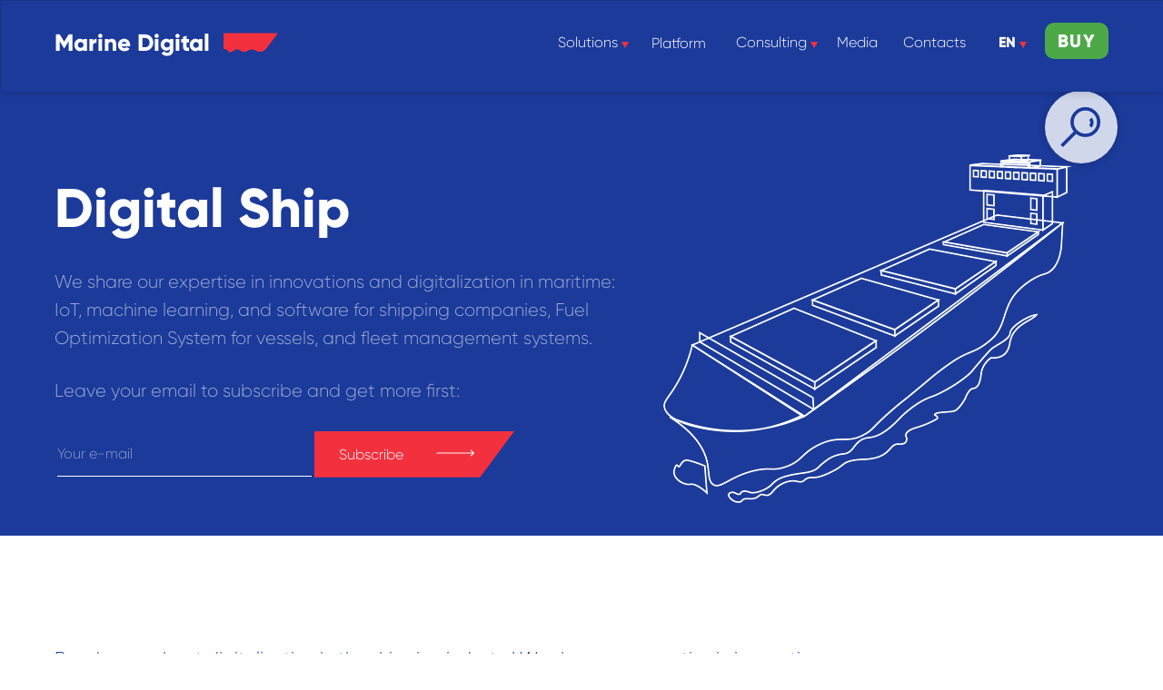

--- FILE ---
content_type: text/html; charset=UTF-8
request_url: https://marine-digital.com/digital_ship?utm_source=site_mds&utm_medium=post&utm_campaign=article_10LargestOilTankerCompanies
body_size: 48445
content:
<!DOCTYPE html><html><head><meta charset="utf-8" /><meta http-equiv="Content-Type" content="text/html; charset=utf-8" /><meta name="viewport" content="width=device-width, initial-scale=1.0" /> <!--metatextblock--><title>Digital ship</title><meta name="description" content="We share our expertise in innovations and digitalization in maritime: IoT, machine learning, vessel performance monitoring, Green Ships, Digital Ships and software for shipping companies" /> <meta name="keywords" content="digital ship, machine learning, ML, artificial intelligence, AI, big data, internet of things, IoT, digitalization of shipping, vessel performance, fleet navigation management" /><meta property="og:url" content="https://marine-digital.com/digital_ship" /><meta property="og:title" content="Digital Ship - about innovative technologies in the maritime industry and shipping" /><meta property="og:description" content="We share our expertise in innovations and digitalization in maritime: IoT, machine learning, vessel performance monitoring, Green Ships, Digital Ships and software for shipping companies" /><meta property="og:type" content="website" /><meta property="og:image" content="https://static.tildacdn.net/tild3364-6639-4238-b734-316264653932/Digital_ship_banner.png" /><link rel="canonical" href="https://marine-digital.com/digital_ship"><!--/metatextblock--><meta name="format-detection" content="telephone=no" /><meta http-equiv="x-dns-prefetch-control" content="on"><link rel="dns-prefetch" href="https://ws.tildacdn.com"><link rel="dns-prefetch" href="https://static.tildacdn.net"><link rel="shortcut icon" href="https://static.tildacdn.net/tild3432-3139-4239-b931-643031386431/favicon_3.ico" type="image/x-icon" /><link rel="apple-touch-icon" href="https://static.tildacdn.net/tild6330-3030-4535-a536-656362313066/Marine_Digital_152x1.png"><link rel="apple-touch-icon" sizes="76x76" href="https://static.tildacdn.net/tild6330-3030-4535-a536-656362313066/Marine_Digital_152x1.png"><link rel="apple-touch-icon" sizes="152x152" href="https://static.tildacdn.net/tild6330-3030-4535-a536-656362313066/Marine_Digital_152x1.png"><link rel="apple-touch-startup-image" href="https://static.tildacdn.net/tild6330-3030-4535-a536-656362313066/Marine_Digital_152x1.png"><meta name="msapplication-TileColor" content="#000000"><meta name="msapplication-TileImage" content="https://static.tildacdn.net/tild3038-3030-4331-a231-666166663237/Marine_Digital_270x2.png"><!-- Assets --><script src="https://neo.tildacdn.com/js/tilda-fallback-1.0.min.js" async charset="utf-8"></script><link rel="stylesheet" href="https://static.tildacdn.net/css/tilda-grid-3.0.min.css" type="text/css" media="all" onerror="this.loaderr='y';"/><link rel="stylesheet" href="https://ws.tildacdn.com/project1746748/tilda-blocks-page12735012.min.css?t=1711378794" type="text/css" media="all" onerror="this.loaderr='y';" /><link rel="stylesheet" href="https://static.tildacdn.net/css/tilda-animation-2.0.min.css" type="text/css" media="all" onerror="this.loaderr='y';" /><link rel="stylesheet" href="https://static.tildacdn.net/css/tilda-popup-1.1.min.css" type="text/css" media="print" onload="this.media='all';" onerror="this.loaderr='y';" /><noscript><link rel="stylesheet" href="https://static.tildacdn.net/css/tilda-popup-1.1.min.css" type="text/css" media="all" /></noscript><link rel="stylesheet" href="https://static.tildacdn.net/css/tilda-forms-1.0.min.css" type="text/css" media="all" onerror="this.loaderr='y';" /><link rel="stylesheet" href="https://static.tildacdn.net/css/highlight.min.css" type="text/css" media="all" onerror="this.loaderr='y';" /><script nomodule src="https://static.tildacdn.net/js/tilda-polyfill-1.0.min.js" charset="utf-8"></script><script type="text/javascript">function t_onReady(func) {
if (document.readyState != 'loading') {
func();
} else {
document.addEventListener('DOMContentLoaded', func);
}
}
function t_onFuncLoad(funcName, okFunc, time) {
if (typeof window[funcName] === 'function') {
okFunc();
} else {
setTimeout(function() {
t_onFuncLoad(funcName, okFunc, time);
},(time || 100));
}
}function t_throttle(fn, threshhold, scope) {return function () {fn.apply(scope || this, arguments);};}function t396_initialScale(t){t=document.getElementById("rec"+t);if(t){t=t.querySelector(".t396__artboard");if(t){var e,r=document.documentElement.clientWidth,a=[];if(l=t.getAttribute("data-artboard-screens"))for(var l=l.split(","),i=0;i<l.length;i++)a[i]=parseInt(l[i],10);else a=[320,480,640,960,1200];for(i=0;i<a.length;i++){var o=a[i];o<=r&&(e=o)}var n="edit"===window.allrecords.getAttribute("data-tilda-mode"),d="center"===t396_getFieldValue(t,"valign",e,a),u="grid"===t396_getFieldValue(t,"upscale",e,a),c=t396_getFieldValue(t,"height_vh",e,a),g=t396_getFieldValue(t,"height",e,a),s=!!window.opr&&!!window.opr.addons||!!window.opera||-1!==navigator.userAgent.indexOf(" OPR/");if(!n&&d&&!u&&!c&&g&&!s){for(var _=parseFloat((r/e).toFixed(3)),f=[t,t.querySelector(".t396__carrier"),t.querySelector(".t396__filter")],i=0;i<f.length;i++)f[i].style.height=Math.floor(parseInt(g,10)*_)+"px";t396_scaleInitial__getElementsToScale(t).forEach(function(t){t.style.zoom=_})}}}}function t396_scaleInitial__getElementsToScale(t){t=Array.prototype.slice.call(t.querySelectorAll(".t396__elem"));if(!t.length)return[];var e=[];return(t=t.filter(function(t){t=t.closest('.t396__group[data-group-type-value="physical"]');return!t||(-1===e.indexOf(t)&&e.push(t),!1)})).concat(e)}function t396_getFieldValue(t,e,r,a){var l=a[a.length-1],i=r===l?t.getAttribute("data-artboard-"+e):t.getAttribute("data-artboard-"+e+"-res-"+r);if(!i)for(var o=0;o<a.length;o++){var n=a[o];if(!(n<=r)&&(i=n===l?t.getAttribute("data-artboard-"+e):t.getAttribute("data-artboard-"+e+"-res-"+n)))break}return i}</script><script src="https://static.tildacdn.net/js/jquery-1.10.2.min.js" charset="utf-8" onerror="this.loaderr='y';"></script> <script src="https://static.tildacdn.net/js/tilda-scripts-3.0.min.js" charset="utf-8" defer onerror="this.loaderr='y';"></script><script src="https://ws.tildacdn.com/project1746748/tilda-blocks-page12735012.min.js?t=1711378794" charset="utf-8" async onerror="this.loaderr='y';"></script><script src="https://static.tildacdn.net/js/tilda-lazyload-1.0.min.js" charset="utf-8" async onerror="this.loaderr='y';"></script><script src="https://static.tildacdn.net/js/tilda-animation-2.0.min.js" charset="utf-8" async onerror="this.loaderr='y';"></script><script src="https://static.tildacdn.net/js/tilda-forms-1.0.min.js" charset="utf-8" async onerror="this.loaderr='y';"></script><script src="https://static.tildacdn.net/js/tilda-zero-1.1.min.js" charset="utf-8" async onerror="this.loaderr='y';"></script><script src="https://static.tildacdn.net/js/tilda-submenublocks-1.0.min.js" charset="utf-8" async onerror="this.loaderr='y';"></script><script src="https://static.tildacdn.net/js/tilda-menu-1.0.min.js" charset="utf-8" async onerror="this.loaderr='y';"></script><script src="https://static.tildacdn.net/js/highlight.min.js" charset="utf-8" onerror="this.loaderr='y';"></script><script src="https://static.tildacdn.net/js/tilda-popup-1.0.min.js" charset="utf-8" async onerror="this.loaderr='y';"></script><script src="https://static.tildacdn.net/js/tilda-zero-forms-1.0.min.js" charset="utf-8" async onerror="this.loaderr='y';"></script><script src="https://static.tildacdn.net/js/tilda-animation-sbs-1.0.min.js" charset="utf-8" async onerror="this.loaderr='y';"></script><script src="https://static.tildacdn.net/js/tilda-zero-scale-1.0.min.js" charset="utf-8" async onerror="this.loaderr='y';"></script><script src="https://static.tildacdn.net/js/tilda-skiplink-1.0.min.js" charset="utf-8" async onerror="this.loaderr='y';"></script><script src="https://static.tildacdn.net/js/tilda-events-1.0.min.js" charset="utf-8" async onerror="this.loaderr='y';"></script>
<!-- Facebook Pixel Code -->
<script>
!function(f,b,e,v,n,t,s)
{if(f.fbq)return;n=f.fbq=function(){n.callMethod?
n.callMethod.apply(n,arguments):n.queue.push(arguments)};
if(!f._fbq)f._fbq=n;n.push=n;n.loaded=!0;n.version='2.0';
n.queue=[];t=b.createElement(e);t.async=!0;
t.src=v;s=b.getElementsByTagName(e)[0];
s.parentNode.insertBefore(t,s)}(window, document,'script',
'https://connect.facebook.net/en_US/fbevents.js');
fbq('init', '466784176847422');
fbq('track', 'PageView');
</script>
<noscript><img height="1" width="1" style="display:none"
src="https://www.facebook.com/tr?id=466784176847422&ev=PageView&noscript=1"
/></noscript>
<!-- End Facebook Pixel Code -->
<meta name="yandex-verification" content="176c618f9852c1da" />
<script type="text/javascript">window.dataLayer = window.dataLayer || [];</script><script type="text/javascript">(function () {
if((/bot|google|yandex|baidu|bing|msn|duckduckbot|teoma|slurp|crawler|spider|robot|crawling|facebook/i.test(navigator.userAgent))===false && typeof(sessionStorage)!='undefined' && sessionStorage.getItem('visited')!=='y' && document.visibilityState){
var style=document.createElement('style');
style.type='text/css';
style.innerHTML='@media screen and (min-width: 980px) {.t-records {opacity: 0;}.t-records_animated {-webkit-transition: opacity ease-in-out .2s;-moz-transition: opacity ease-in-out .2s;-o-transition: opacity ease-in-out .2s;transition: opacity ease-in-out .2s;}.t-records.t-records_visible {opacity: 1;}}';
document.getElementsByTagName('head')[0].appendChild(style);
function t_setvisRecs(){
var alr=document.querySelectorAll('.t-records');
Array.prototype.forEach.call(alr, function(el) {
el.classList.add("t-records_animated");
});
setTimeout(function () {
Array.prototype.forEach.call(alr, function(el) {
el.classList.add("t-records_visible");
});
sessionStorage.setItem("visited", "y");
}, 400);
} 
document.addEventListener('DOMContentLoaded', t_setvisRecs);
}
})();</script></head><body class="t-body" style="margin:0;"><!--allrecords--><div id="allrecords" class="t-records" data-hook="blocks-collection-content-node" data-tilda-project-id="1746748" data-tilda-page-id="12735012" data-tilda-page-alias="digital_ship" data-tilda-formskey="665aac97669badf34c13f488e8e0fed5" data-tilda-lazy="yes" data-tilda-project-headcode="yes" ><!--header--><header id="t-header" class="t-records" data-hook="blocks-collection-content-node" data-tilda-project-id="1746748" data-tilda-page-id="7994391" data-tilda-formskey="665aac97669badf34c13f488e8e0fed5" data-tilda-lazy="yes" data-tilda-project-headcode="yes" ><div id="rec139288609" class="r t-rec" style=" " data-animationappear="off" data-record-type="396" ><!-- T396 --><style>#rec139288609 .t396__artboard {height: 100px; background-color: #1b3a9a; overflow: visible;}#rec139288609 .t396__filter {height: 100px; }#rec139288609 .t396__carrier{height: 100px;background-position: center center;background-attachment: scroll;background-size: cover;background-repeat: no-repeat;}@media screen and (max-width: 1199px) {#rec139288609 .t396__artboard,#rec139288609 .t396__filter,#rec139288609 .t396__carrier {}#rec139288609 .t396__filter {}#rec139288609 .t396__carrier {background-attachment: scroll;}}@media screen and (max-width: 959px) {#rec139288609 .t396__artboard,#rec139288609 .t396__filter,#rec139288609 .t396__carrier {}#rec139288609 .t396__filter {}#rec139288609 .t396__carrier {background-attachment: scroll;}}@media screen and (max-width: 639px) {#rec139288609 .t396__artboard,#rec139288609 .t396__filter,#rec139288609 .t396__carrier {}#rec139288609 .t396__filter {}#rec139288609 .t396__carrier {background-attachment: scroll;}}@media screen and (max-width: 479px) {#rec139288609 .t396__artboard,#rec139288609 .t396__filter,#rec139288609 .t396__carrier {height: 80px;}#rec139288609 .t396__filter {}#rec139288609 .t396__carrier {background-attachment: scroll;}} #rec139288609 .tn-elem[data-elem-id="1572767915570"] { color: #ffffff; z-index: 4; top: 27px;left: calc(50% - 600px + 20px);width: 180px;}#rec139288609 .tn-elem[data-elem-id="1572767915570"] .tn-atom { color: #ffffff; font-size: 26px; font-family: 'Gilroy',Arial,sans-serif; line-height: 1.55; font-weight: 700; background-position: center center;border-color: transparent ;border-style: solid ; }@media screen and (max-width: 1199px) {#rec139288609 .tn-elem[data-elem-id="1572767915570"] {top: 27px;left: calc(50% - 480px + 10px);}}@media screen and (max-width: 959px) {}@media screen and (max-width: 639px) {#rec139288609 .tn-elem[data-elem-id="1572767915570"] {top: 30px;left: calc(50% - 240px + 10px);}}@media screen and (max-width: 479px) {#rec139288609 .tn-elem[data-elem-id="1572767915570"] {top: 25px;left: calc(50% - 160px + 10px);}#rec139288609 .tn-elem[data-elem-id="1572767915570"] .tn-atom { font-size: 18px; }} #rec139288609 .tn-elem[data-elem-id="1572767975886"] { z-index: 2; top: 36px;left: calc(50% - 600px + 206px);width: 60px;}#rec139288609 .tn-elem[data-elem-id="1572767975886"] .tn-atom { background-position: center center;border-color: transparent ;border-style: solid ; }@media screen and (max-width: 1199px) {#rec139288609 .tn-elem[data-elem-id="1572767975886"] {top: 36px;left: calc(50% - 480px + 196px);}}@media screen and (max-width: 959px) {}@media screen and (max-width: 639px) {#rec139288609 .tn-elem[data-elem-id="1572767975886"] {top: 39px;left: calc(50% - 240px + 200px);}}@media screen and (max-width: 479px) {#rec139288609 .tn-elem[data-elem-id="1572767975886"] {top: 32px;left: calc(50% - 160px + 137px);width: 40px;}} #rec139288609 .tn-elem[data-elem-id="1572768161966"] { z-index: 3; top: 53px;left: calc(50% - 600px + 120px);width: 140px;}@media (min-width: 1200px) {#rec139288609 .tn-elem.t396__elem--anim-hidden[data-elem-id="1572768161966"] {opacity: 0;}}#rec139288609 .tn-elem[data-elem-id="1572768161966"] .tn-atom { background-position: center center;border-color: transparent ;border-style: solid ; }@media screen and (max-width: 1199px) {#rec139288609 .tn-elem[data-elem-id="1572768161966"] {top: 53px;left: calc(50% - 480px + 110px);}}@media screen and (max-width: 959px) {}@media screen and (max-width: 639px) {#rec139288609 .tn-elem[data-elem-id="1572768161966"] {top: 56px;left: calc(50% - 240px + 110px);}}@media screen and (max-width: 479px) {#rec139288609 .tn-elem[data-elem-id="1572768161966"] {top: 44px;left: calc(50% - 160px + 41px);width: 130px;}} #rec139288609 .tn-elem[data-elem-id="1572768326889"] { z-index: 1; top: 1px;left: 2px;width: 100%;height:100%;}#rec139288609 .tn-elem[data-elem-id="1572768326889"] .tn-atom { background-color: #1b3a9a; background-position: center center;border-color: transparent ;border-style: solid ;box-shadow: 0px 0px 10px 0px rgba(0,0,0,0.2);}@media screen and (max-width: 1199px) {#rec139288609 .tn-elem[data-elem-id="1572768326889"] {top: 0px;left: -1px;}}@media screen and (max-width: 959px) {}@media screen and (max-width: 639px) {}@media screen and (max-width: 479px) {#rec139288609 .tn-elem[data-elem-id="1572768326889"] {top: 0px;left: 0px;}} #rec139288609 .tn-elem[data-elem-id="1572768435931"] { color: #ffffff; text-align: center; z-index: 8; top: 21px;left: calc(50% - 600px + 672px);width: 70px;height:55px;}#rec139288609 .tn-elem[data-elem-id="1572768435931"] .tn-atom { color: #ffffff; font-size: 16px; font-family: 'Gilroy',Arial,sans-serif; line-height: 1.55; font-weight: 400; border-width: 1px; border-radius: 30px; background-position: center center;border-color: transparent ;border-style: solid ; transition: background-color 0.2s ease-in-out, color 0.2s ease-in-out, border-color 0.2s ease-in-out; }@media (hover), (min-width:0\0) {#rec139288609 .tn-elem[data-elem-id="1572768435931"] .tn-atom:hover {}#rec139288609 .tn-elem[data-elem-id="1572768435931"] .tn-atom:hover {color: #f3303e;}}@media screen and (max-width: 1199px) {#rec139288609 .tn-elem[data-elem-id="1572768435931"] {top: 20px;left: calc(50% - 480px + 476px);}}@media screen and (max-width: 959px) {#rec139288609 .tn-elem[data-elem-id="1572768435931"] {top: -245px;left: calc(50% - 320px + 260px);}}@media screen and (max-width: 639px) {}@media screen and (max-width: 479px) {#rec139288609 .tn-elem[data-elem-id="1572768435931"] {top: -245px;left: calc(50% - 160px + 260px);}} #rec139288609 .tn-elem[data-elem-id="1572768513129"] { color: #ffffff; text-align: center; z-index: 20; top: 20px;left: calc(50% - 600px + 769px);width: 60px;height:55px;}#rec139288609 .tn-elem[data-elem-id="1572768513129"] .tn-atom { color: #ffffff; font-size: 16px; font-family: 'Gilroy',Arial,sans-serif; line-height: 1.55; font-weight: 400; border-width: 1px; border-radius: 30px; background-position: center center;border-color: transparent ;border-style: solid ; transition: background-color 0.2s ease-in-out, color 0.2s ease-in-out, border-color 0.2s ease-in-out; }@media (hover), (min-width:0\0) {#rec139288609 .tn-elem[data-elem-id="1572768513129"] .tn-atom:hover {}#rec139288609 .tn-elem[data-elem-id="1572768513129"] .tn-atom:hover {color: #f3303e;}}@media screen and (max-width: 1199px) {#rec139288609 .tn-elem[data-elem-id="1572768513129"] {top: 20px;left: calc(50% - 480px + 575px);}}@media screen and (max-width: 959px) {#rec139288609 .tn-elem[data-elem-id="1572768513129"] {top: -245px;left: calc(50% - 320px + 420px);}}@media screen and (max-width: 639px) {}@media screen and (max-width: 479px) {#rec139288609 .tn-elem[data-elem-id="1572768513129"] {top: -245px;left: calc(50% - 160px + 420px);}} #rec139288609 .tn-elem[data-elem-id="1572768529963"] { color: #ffffff; text-align: center; z-index: 11; top: 20px;left: calc(50% - 600px + 953px);width: 60px;height:55px;}#rec139288609 .tn-elem[data-elem-id="1572768529963"] .tn-atom { color: #ffffff; font-size: 16px; font-family: 'Gilroy',Arial,sans-serif; line-height: 1.55; font-weight: 400; border-width: 1px; border-radius: 30px; background-position: center center;border-color: transparent ;border-style: solid ; transition: background-color 0.2s ease-in-out, color 0.2s ease-in-out, border-color 0.2s ease-in-out; }@media (hover), (min-width:0\0) {#rec139288609 .tn-elem[data-elem-id="1572768529963"] .tn-atom:hover {}#rec139288609 .tn-elem[data-elem-id="1572768529963"] .tn-atom:hover {color: #f3303e;}}@media screen and (max-width: 1199px) {#rec139288609 .tn-elem[data-elem-id="1572768529963"] {top: 20px;left: calc(50% - 480px + 760px);}}@media screen and (max-width: 959px) {#rec139288609 .tn-elem[data-elem-id="1572768529963"] {top: -245px;left: calc(50% - 320px + 500px);}}@media screen and (max-width: 639px) {}@media screen and (max-width: 479px) {#rec139288609 .tn-elem[data-elem-id="1572768529963"] {top: -245px;left: calc(50% - 160px + 500px);}} #rec139288609 .tn-elem[data-elem-id="1572768539582"] { color: #ffffff; text-align: center; z-index: 12; top: 20px;left: calc(50% - 600px + 1053px);width: 30px;height:55px;}#rec139288609 .tn-elem[data-elem-id="1572768539582"] .tn-atom { color: #ffffff; font-size: 16px; font-family: 'Gilroy',Arial,sans-serif; line-height: 1.55; font-weight: 600; border-width: 1px; border-radius: 30px; background-position: center center;border-color: transparent ;border-style: solid ; transition: background-color 0.2s ease-in-out, color 0.2s ease-in-out, border-color 0.2s ease-in-out; }@media screen and (max-width: 1199px) {#rec139288609 .tn-elem[data-elem-id="1572768539582"] {top: 20px;left: calc(50% - 480px + 860px);}}@media screen and (max-width: 959px) {#rec139288609 .tn-elem[data-elem-id="1572768539582"] {top: -245px;left: calc(50% - 320px + 600px);}}@media screen and (max-width: 639px) {}@media screen and (max-width: 479px) {#rec139288609 .tn-elem[data-elem-id="1572768539582"] {top: -245px;left: calc(50% - 160px + 600px);}} #rec139288609 .tn-elem[data-elem-id="1572768665279"] { z-index: 13; top: 31px;left: calc(50% - 600px + 1065px);width: 40px;}#rec139288609 .tn-elem[data-elem-id="1572768665279"] .tn-atom { background-position: center center;border-color: transparent ;border-style: solid ; }@media screen and (max-width: 1199px) {#rec139288609 .tn-elem[data-elem-id="1572768665279"] {top: 31px;left: calc(50% - 480px + 869px);}}@media screen and (max-width: 959px) {#rec139288609 .tn-elem[data-elem-id="1572768665279"] {top: -234px;left: calc(50% - 320px + 609px);}}@media screen and (max-width: 639px) {}@media screen and (max-width: 479px) {#rec139288609 .tn-elem[data-elem-id="1572768665279"] {top: -234px;left: calc(50% - 160px + 609px);}} #rec139288609 .tn-elem[data-elem-id="1572802527791"] { z-index: 14; top: -180px;left: calc(50% - 600px + 970px);width: 50px;}#rec139288609 .tn-elem[data-elem-id="1572802527791"] .tn-atom { background-position: center center;border-color: transparent ;border-style: solid ; }@media screen and (max-width: 1199px) {}@media screen and (max-width: 959px) {#rec139288609 .tn-elem[data-elem-id="1572802527791"] {top: 35px;left: calc(50% - 320px + -10px);}}@media screen and (max-width: 639px) {}@media screen and (max-width: 479px) {#rec139288609 .tn-elem[data-elem-id="1572802527791"] {top: 29px;left: calc(50% - 160px + -10px);width: 36px;}} #rec139288609 .tn-elem[data-elem-id="1589987737709"] { color: #ffffff; text-align: center; z-index: 19; top: 25px;left: calc(50% - 600px + 1110px);width: 70px;height:40px;}#rec139288609 .tn-elem[data-elem-id="1589987737709"] .tn-atom { color: #ffffff; font-size: 20px; font-family: 'Gilroy',Arial,sans-serif; line-height: 1.6; font-weight: 600; letter-spacing: 1.5px; border-width: 1px; border-radius: 10px; background-color: #4da948; background-position: center center;border-color: transparent ;border-style: solid ; transition: background-color 0.2s ease-in-out, color 0.2s ease-in-out, border-color 0.2s ease-in-out; }@media (hover), (min-width:0\0) {#rec139288609 .tn-elem[data-elem-id="1589987737709"] .tn-atom:hover {background-color: #ee3440;background-image: none;}}@media screen and (max-width: 1199px) {#rec139288609 .tn-elem[data-elem-id="1589987737709"] {top: 25px;left: calc(50% - 480px + 910px);}}@media screen and (max-width: 959px) {#rec139288609 .tn-elem[data-elem-id="1589987737709"] {top: 30px;left: calc(50% - 320px + 480px);}}@media screen and (max-width: 639px) {#rec139288609 .tn-elem[data-elem-id="1589987737709"] {top: 30px;left: calc(50% - 240px + 330px);}}@media screen and (max-width: 479px) {#rec139288609 .tn-elem[data-elem-id="1589987737709"] {top: 25px;left: calc(50% - 160px + 200px);width: 60px;height: 30px;}#rec139288609 .tn-elem[data-elem-id="1589987737709"] .tn-atom { font-size: 14px; }} #rec139288609 .tn-elem[data-elem-id="1647961892289"] { color: #ffffff; text-align: center; z-index: 6; top: 20px;left: calc(50% - 600px + 572px);width: 70px;height:55px;}#rec139288609 .tn-elem[data-elem-id="1647961892289"] .tn-atom { color: #ffffff; font-size: 16px; font-family: 'Gilroy',Arial,sans-serif; line-height: 1.55; font-weight: 400; border-width: 1px; border-radius: 30px; background-position: center center;border-color: transparent ;border-style: solid ; transition: background-color 0.2s ease-in-out, color 0.2s ease-in-out, border-color 0.2s ease-in-out; }@media (hover), (min-width:0\0) {#rec139288609 .tn-elem[data-elem-id="1647961892289"] .tn-atom:hover {}#rec139288609 .tn-elem[data-elem-id="1647961892289"] .tn-atom:hover {color: #f3303e;}}@media screen and (max-width: 1199px) {#rec139288609 .tn-elem[data-elem-id="1647961892289"] {top: 20px;left: calc(50% - 480px + 378px);}}@media screen and (max-width: 959px) {#rec139288609 .tn-elem[data-elem-id="1647961892289"] {top: -245px;left: calc(50% - 320px + 170px);}}@media screen and (max-width: 639px) {}@media screen and (max-width: 479px) {#rec139288609 .tn-elem[data-elem-id="1647961892289"] {top: -245px;left: calc(50% - 160px + 170px);}} #rec139288609 .tn-elem[data-elem-id="1647961892294"] { z-index: 21; top: 31px;left: calc(50% - 600px + 835px);width: 40px;}#rec139288609 .tn-elem[data-elem-id="1647961892294"] .tn-atom { background-position: center center;border-color: transparent ;border-style: solid ; }@media screen and (max-width: 1199px) {#rec139288609 .tn-elem[data-elem-id="1647961892294"] {top: 38px;left: calc(50% - 480px + 640px);}}@media screen and (max-width: 959px) {#rec139288609 .tn-elem[data-elem-id="1647961892294"] {top: -224pxpx;left: calc(50% - 320px + 619pxpx);}}@media screen and (max-width: 639px) {}@media screen and (max-width: 479px) {#rec139288609 .tn-elem[data-elem-id="1647961892294"] {top: -224pxpx;left: calc(50% - 160px + 619pxpx);}} #rec139288609 .tn-elem[data-elem-id="1675942079601"] { color: #ffffff; text-align: center; z-index: 10; top: 20px;left: calc(50% - 600px + 873px);width: 60px;height:55px;}#rec139288609 .tn-elem[data-elem-id="1675942079601"] .tn-atom { color: #ffffff; font-size: 16px; font-family: 'Gilroy',Arial,sans-serif; line-height: 1.55; font-weight: 400; border-width: 1px; border-radius: 30px; background-position: center center;border-color: transparent ;border-style: solid ; transition: background-color 0.2s ease-in-out, color 0.2s ease-in-out, border-color 0.2s ease-in-out; }@media (hover), (min-width:0\0) {#rec139288609 .tn-elem[data-elem-id="1675942079601"] .tn-atom:hover {}#rec139288609 .tn-elem[data-elem-id="1675942079601"] .tn-atom:hover {color: #f3303e;}}@media screen and (max-width: 1199px) {#rec139288609 .tn-elem[data-elem-id="1675942079601"] {top: 20px;left: calc(50% - 480px + 680px);}}@media screen and (max-width: 959px) {#rec139288609 .tn-elem[data-elem-id="1675942079601"] {top: -245px;left: calc(50% - 320px + 420px);}}@media screen and (max-width: 639px) {}@media screen and (max-width: 479px) {#rec139288609 .tn-elem[data-elem-id="1675942079601"] {top: -245px;left: calc(50% - 160px + 420px);}} #rec139288609 .tn-elem[data-elem-id="1676537010841"] { z-index: 16; top: 31px;left: calc(50% - 600px + 627px);width: 40px;}#rec139288609 .tn-elem[data-elem-id="1676537010841"] .tn-atom { background-position: center center;border-color: transparent ;border-style: solid ; }@media screen and (max-width: 1199px) {#rec139288609 .tn-elem[data-elem-id="1676537010841"] {top: 35px;left: calc(50% - 480px + 432px);}}@media screen and (max-width: 959px) {#rec139288609 .tn-elem[data-elem-id="1676537010841"] {top: -224pxpx;left: calc(50% - 320px + 619pxpx);}}@media screen and (max-width: 639px) {}@media screen and (max-width: 479px) {#rec139288609 .tn-elem[data-elem-id="1676537010841"] {top: -224pxpx;left: calc(50% - 160px + 619pxpx);}}</style><div class='t396'><div class="t396__artboard" data-artboard-recid="139288609" data-artboard-screens="320,480,640,960,1200" data-artboard-height="100" data-artboard-valign="center" data-artboard-upscale="grid" data-artboard-ovrflw="visible" data-artboard-height-res-320="80" 
><div class="t396__carrier" data-artboard-recid="139288609"></div><div class="t396__filter" data-artboard-recid="139288609"></div><div class='t396__elem tn-elem tn-elem__1392886091572767915570' data-elem-id='1572767915570' data-elem-type='text' data-field-top-value="27" data-field-left-value="20" data-field-width-value="180" data-field-axisy-value="top" data-field-axisx-value="left" data-field-container-value="grid" data-field-topunits-value="px" data-field-leftunits-value="px" data-field-heightunits-value="" data-field-widthunits-value="px" data-field-top-res-320-value="25" data-field-left-res-320-value="10" data-field-top-res-480-value="30" data-field-left-res-480-value="10" data-field-container-res-480-value="window" data-field-top-res-960-value="27" data-field-left-res-960-value="10" 
><div class='tn-atom'><a href="/"style="color: inherit">Marine Digital</a></div> </div><div class='t396__elem tn-elem tn-elem__1392886091572767975886' data-elem-id='1572767975886' data-elem-type='image' data-field-top-value="36" data-field-left-value="206" data-field-width-value="60" data-field-axisy-value="top" data-field-axisx-value="left" data-field-container-value="grid" data-field-topunits-value="px" data-field-leftunits-value="px" data-field-heightunits-value="" data-field-widthunits-value="px" data-field-filewidth-value="40" data-field-fileheight-value="18" data-field-top-res-320-value="32" data-field-left-res-320-value="137" data-field-width-res-320-value="40" data-field-top-res-480-value="39" data-field-left-res-480-value="200" data-field-container-res-480-value="window" data-field-top-res-960-value="36" data-field-left-res-960-value="196" 
><div class='tn-atom' ><img class='tn-atom__img t-img' data-original='https://static.tildacdn.net/tild6530-3735-4262-b531-636534613465/label.svg' alt='' imgfield='tn_img_1572767975886' /></div></div><div class='t396__elem tn-elem tn-elem__1392886091572768161966 ' data-elem-id='1572768161966' data-elem-type='image' data-field-top-value="53" data-field-left-value="120" data-field-width-value="140" data-field-axisy-value="top" data-field-axisx-value="left" data-field-container-value="grid" data-field-topunits-value="px" data-field-leftunits-value="px" data-field-heightunits-value="" data-field-widthunits-value="px" data-animate-sbs-event="intoview" data-animate-sbs-trg="1" data-animate-sbs-trgofst="0" data-animate-sbs-loop="loop" data-animate-sbs-opts="[{'ti':'0','mx':'0','my':'0','sx':'1','sy':'1','op':'1','ro':'0','bl':'0','ea':'','dt':'0'},{'ti':2400,'mx':80,'my':0,'sx':'1','sy':'1','op':'1','ro':'0','bl':'0','ea':'','dt':'0'}]" data-field-filewidth-value="90" data-field-fileheight-value="8" data-field-top-res-320-value="44" data-field-left-res-320-value="41" data-field-width-res-320-value="130" data-field-top-res-480-value="56" data-field-left-res-480-value="110" data-field-container-res-480-value="window" data-field-top-res-960-value="53" data-field-left-res-960-value="110" 
><div class='tn-atom' ><img class='tn-atom__img t-img' data-original='https://static.tildacdn.net/tild3130-3334-4636-b038-346361646461/_2_.svg' alt='' imgfield='tn_img_1572768161966' /></div></div><div class='t396__elem tn-elem tn-elem__1392886091572768326889' data-elem-id='1572768326889' data-elem-type='shape' data-field-top-value="1" data-field-left-value="2" data-field-height-value="100" data-field-width-value="100" data-field-axisy-value="top" data-field-axisx-value="left" data-field-container-value="window" data-field-topunits-value="px" data-field-leftunits-value="px" data-field-heightunits-value="%" data-field-widthunits-value="%" data-field-top-res-320-value="0" data-field-left-res-320-value="0" data-field-top-res-960-value="0" data-field-left-res-960-value="-1" 
><div class='tn-atom' ></div></div><div class='t396__elem tn-elem tn-elem__1392886091572768435931' data-elem-id='1572768435931' data-elem-type='button' data-field-top-value="21" data-field-left-value="672" data-field-height-value="55" data-field-width-value="70" data-field-axisy-value="top" data-field-axisx-value="left" data-field-container-value="grid" data-field-topunits-value="px" data-field-leftunits-value="px" data-field-heightunits-value="" data-field-widthunits-value="" data-field-top-res-320-value="-245" data-field-left-res-320-value="260" data-field-top-res-640-value="-245" data-field-left-res-640-value="260" data-field-top-res-960-value="20" data-field-left-res-960-value="476" 
><a class='tn-atom' href="/platform" >Platform</a></div><div class='t396__elem tn-elem tn-elem__1392886091572768513129' data-elem-id='1572768513129' data-elem-type='button' data-field-top-value="20" data-field-left-value="769" data-field-height-value="55" data-field-width-value="60" data-field-axisy-value="top" data-field-axisx-value="left" data-field-container-value="grid" data-field-topunits-value="px" data-field-leftunits-value="px" data-field-heightunits-value="" data-field-widthunits-value="" data-field-top-res-320-value="-245" data-field-left-res-320-value="420" data-field-top-res-640-value="-245" data-field-left-res-640-value="420" data-field-top-res-960-value="20" data-field-left-res-960-value="575" 
><a class='tn-atom' href="#submenu:consulting" >Consulting</a></div><div class='t396__elem tn-elem tn-elem__1392886091572768529963' data-elem-id='1572768529963' data-elem-type='button' data-field-top-value="20" data-field-left-value="953" data-field-height-value="55" data-field-width-value="60" data-field-axisy-value="top" data-field-axisx-value="left" data-field-container-value="grid" data-field-topunits-value="px" data-field-leftunits-value="px" data-field-heightunits-value="" data-field-widthunits-value="" data-field-top-res-320-value="-245" data-field-left-res-320-value="500" data-field-top-res-640-value="-245" data-field-left-res-640-value="500" data-field-top-res-960-value="20" data-field-left-res-960-value="760" 
><a class='tn-atom' href="#contacts" >Contacts</a></div><div class='t396__elem tn-elem tn-elem__1392886091572768539582' data-elem-id='1572768539582' data-elem-type='button' data-field-top-value="20" data-field-left-value="1053" data-field-height-value="55" data-field-width-value="30" data-field-axisy-value="top" data-field-axisx-value="left" data-field-container-value="grid" data-field-topunits-value="px" data-field-leftunits-value="px" data-field-heightunits-value="" data-field-widthunits-value="" data-field-top-res-320-value="-245" data-field-left-res-320-value="600" data-field-top-res-640-value="-245" data-field-left-res-640-value="600" data-field-top-res-960-value="20" data-field-left-res-960-value="860" 
><div class='tn-atom' >EN</div></div><div class='t396__elem tn-elem tn-elem__1392886091572768665279' data-elem-id='1572768665279' data-elem-type='image' data-field-top-value="31" data-field-left-value="1065" data-field-width-value="40" data-field-axisy-value="top" data-field-axisx-value="left" data-field-container-value="grid" data-field-topunits-value="px" data-field-leftunits-value="px" data-field-heightunits-value="" data-field-widthunits-value="px" data-field-filewidth-value="28" data-field-fileheight-value="26" data-field-top-res-320-value="-234" data-field-left-res-320-value="609" data-field-top-res-640-value="-234" data-field-left-res-640-value="609" data-field-top-res-960-value="31" data-field-left-res-960-value="869" 
><a class='tn-atom' href="#submenu:more" ><img class='tn-atom__img t-img' data-original='https://static.tildacdn.net/tild3061-3761-4334-a330-316433643264/_.svg' alt='' imgfield='tn_img_1572768665279' /></a></div><div class='t396__elem tn-elem tn-elem__1392886091572802527791' data-elem-id='1572802527791' data-elem-type='image' data-field-top-value="-180" data-field-left-value="970" data-field-width-value="50" data-field-axisy-value="top" data-field-axisx-value="left" data-field-container-value="grid" data-field-topunits-value="px" data-field-leftunits-value="px" data-field-heightunits-value="" data-field-widthunits-value="px" data-field-filewidth-value="20" data-field-fileheight-value="12" data-field-top-res-320-value="29" data-field-left-res-320-value="-10" data-field-width-res-320-value="36" data-field-top-res-640-value="35" data-field-left-res-640-value="-10" data-field-axisx-res-640-value="right" data-field-container-res-640-value="window" 
><a class='tn-atom' href="#menuopen" ><img class='tn-atom__img t-img' data-original='https://static.tildacdn.net/tild6536-6162-4633-b866-383439656139/menu.svg' alt='' imgfield='tn_img_1572802527791' /></a></div><div class='t396__elem tn-elem tn-elem__1392886091589987737709' data-elem-id='1589987737709' data-elem-type='button' data-field-top-value="25" data-field-left-value="1110" data-field-height-value="40" data-field-width-value="70" data-field-axisy-value="top" data-field-axisx-value="left" data-field-container-value="grid" data-field-topunits-value="px" data-field-leftunits-value="px" data-field-heightunits-value="" data-field-widthunits-value="" data-field-top-res-320-value="25" data-field-left-res-320-value="200" data-field-height-res-320-value="30" data-field-width-res-320-value="60" data-field-top-res-480-value="30" data-field-left-res-480-value="330" data-field-top-res-640-value="30" data-field-left-res-640-value="480" data-field-top-res-960-value="25" data-field-left-res-960-value="910" 
><a class='tn-atom' href="#popup:buy" >BUY</a></div><div class='t396__elem tn-elem tn-elem__1392886091647961892289' data-elem-id='1647961892289' data-elem-type='button' data-field-top-value="20" data-field-left-value="572" data-field-height-value="55" data-field-width-value="70" data-field-axisy-value="top" data-field-axisx-value="left" data-field-container-value="grid" data-field-topunits-value="px" data-field-leftunits-value="px" data-field-heightunits-value="" data-field-widthunits-value="" data-field-top-res-320-value="-245" data-field-left-res-320-value="170" data-field-top-res-640-value="-245" data-field-left-res-640-value="170" data-field-top-res-960-value="20" data-field-left-res-960-value="378" 
><a class='tn-atom' href="#submenu:solutions" >Solutions</a></div><div class='t396__elem tn-elem tn-elem__1392886091647961892294' data-elem-id='1647961892294' data-elem-type='image' data-field-top-value="31" data-field-left-value="835" data-field-width-value="40" data-field-axisy-value="top" data-field-axisx-value="left" data-field-container-value="grid" data-field-topunits-value="px" data-field-leftunits-value="px" data-field-heightunits-value="" data-field-widthunits-value="px" data-field-filewidth-value="28" data-field-fileheight-value="26" data-field-top-res-320-value="-224px" data-field-left-res-320-value="619px" data-field-top-res-640-value="-224px" data-field-left-res-640-value="619px" data-field-top-res-960-value="38" data-field-left-res-960-value="640" 
><a class='tn-atom' href="#submenu:consulting" ><img class='tn-atom__img t-img' data-original='https://static.tildacdn.net/tild3061-3761-4334-a330-316433643264/_.svg' alt='' imgfield='tn_img_1647961892294' /></a></div><div class='t396__elem tn-elem tn-elem__1392886091675942079601' data-elem-id='1675942079601' data-elem-type='button' data-field-top-value="20" data-field-left-value="873" data-field-height-value="55" data-field-width-value="60" data-field-axisy-value="top" data-field-axisx-value="left" data-field-container-value="grid" data-field-topunits-value="px" data-field-leftunits-value="px" data-field-heightunits-value="" data-field-widthunits-value="" data-field-top-res-320-value="-245" data-field-left-res-320-value="420" data-field-top-res-640-value="-245" data-field-left-res-640-value="420" data-field-top-res-960-value="20" data-field-left-res-960-value="680" 
><a class='tn-atom' href="/digital_shipping" >Media</a></div><div class='t396__elem tn-elem tn-elem__1392886091676537010841' data-elem-id='1676537010841' data-elem-type='image' data-field-top-value="31" data-field-left-value="627" data-field-width-value="40" data-field-axisy-value="top" data-field-axisx-value="left" data-field-container-value="grid" data-field-topunits-value="px" data-field-leftunits-value="px" data-field-heightunits-value="" data-field-widthunits-value="px" data-field-filewidth-value="28" data-field-fileheight-value="26" data-field-top-res-320-value="-224px" data-field-left-res-320-value="619px" data-field-top-res-640-value="-224px" data-field-left-res-640-value="619px" data-field-top-res-960-value="35" data-field-left-res-960-value="432" 
><a class='tn-atom' href="#submenu:solutions" ><img class='tn-atom__img t-img' data-original='https://static.tildacdn.net/tild3061-3761-4334-a330-316433643264/_.svg' alt='' imgfield='tn_img_1676537010841' /></a></div></div> </div> <script>t_onReady(function () {
t_onFuncLoad('t396_init', function () {
t396_init('139288609');
});
});</script><!-- /T396 --></div><div id="rec139488053" class="r t-rec" style=" " data-animationappear="off" data-record-type="602" ><!-- T602 --><div class="t602"><div class="t602__indicator" style="background:#ee3440;height:3px;"></div> </div><script>t_onReady(function () {
t_onFuncLoad('t602_init', function () {
t602_init('139488053');
});
});</script></div><div id="rec139488117" class="r t-rec" style=" " data-record-type="270" ><div class="t270" data-offset-top="130"></div><script>t_onReady(function () {
var hash = window.location.hash;
if (hash !== '') {
if (window.isMobile) {
t_onFuncLoad('t270_scroll', function () {
t270_scroll(hash, 130);
});
} else {
t_onFuncLoad('t270_scroll', function () {
t270_scroll(hash, 130);
});
}
}
setTimeout(function() {
var curPath = window.location.pathname;
var curFullPath = window.location.origin + curPath;
var recs = document.querySelectorAll('.r');
Array.prototype.forEach.call(recs, function(rec) {
var selects = 
'a[href^="#"]\
:not([href="#"])\
:not(.carousel-control)\
:not(.t-carousel__control)\
:not([href^="#price"])\
:not([href^="#submenu"])\
:not([href^="#popup"])\
:not([href*="#zeropopup"])\
:not([href*="#closepopup"])\
:not([href*="#closeallpopup"])\
:not([href^="#prodpopup"])\
:not([href^="#order"])\
:not([href^="#!"])\
:not([target="_blank"]),' +
'a[href^="' + curPath + '#"]\
:not([href*="#!/tfeeds/"])\
:not([href*="#!/tproduct/"])\
:not([href*="#!/tab/"])\
:not([href*="#popup"])\
:not([href*="#zeropopup"])\
:not([href*="#closepopup"])\
:not([href*="#closeallpopup"])\
:not([target="_blank"]),' +
'a[href^="' + curFullPath + '#"]\
:not([href*="#!/tfeeds/"])\
:not([href*="#!/tproduct/"])\
:not([href*="#!/tab/"])\
:not([href*="#popup"])\
:not([href*="#zeropopup"])\
:not([href*="#closepopup"])\
:not([href*="#closeallpopup"])\
:not([target="_blank"])';
var elements = rec.querySelectorAll(selects);
Array.prototype.forEach.call(elements, function(element) {
element.addEventListener('click', function (event) {
event.preventDefault();
var hash = this.hash.trim();
if (hash !== '') {
if (window.isMobile) {
t_onFuncLoad('t270_scroll', function () {
t270_scroll(hash, 130);
});
} else {
t_onFuncLoad('t270_scroll', function () {
t270_scroll(hash, 130);
});
}
}
});
});
});
if (document.querySelectorAll('.js-store').length > 0 || document.querySelectorAll('.js-feed').length > 0) {
if (hash !== '') {
if (window.isMobile) {
t_onFuncLoad('t270_scroll', function () {
t270_scroll(hash, 130);
});
} else {
t_onFuncLoad('t270_scroll', function () {
t270_scroll(hash, 130, 1);
});
}
}
}
}, 500);
setTimeout(function() {
var hash = window.location.hash;
if (hash && document.querySelectorAll('a[name="' + hash.slice(1) + '"]').length > 0) {
if (window.isMobile) {
t_onFuncLoad('t270_scroll', function () {
t270_scroll(hash, 130);
});
} else {
t_onFuncLoad('t270_scroll', function () {
t270_scroll(hash, 130);
});
}
}
}, 1000);
window.addEventListener('popstate', function() {
var hash = window.location.hash;
if (hash && document.querySelectorAll('a[name="' + hash.slice(1) + '"]').length > 0) {
if (window.isMobile) {
t_onFuncLoad('t270_scroll', function () {
t270_scroll(hash, 130);
});
} else {
t_onFuncLoad('t270_scroll', function () {
t270_scroll(hash, 130);
});
}
}
});
});</script></div><div id="rec139288610" class="r t-rec" style=" " data-animationappear="off" data-record-type="794" ><!-- T794 --><div class="t794" data-tooltip-hook="#submenu:more" data-tooltip-margin="15px" data-add-arrow=""><div class="t794__tooltip-menu"><div class="t794__tooltip-menu-corner"></div><div class="t794__tooltip-menu-corner-border"></div><div class="t794__content"><ul class="t794__list" role="menu" aria-label=""><li class="t794__list_item t-submenublocks__item t-name t-name_xs"><a class="t794__typo t794__typo_139288610 t794__link t-name t-name_xs" 
role="menuitem" 
href="/de" 
style="color:#1b3a9a;font-size:16px;text-transform:uppercase;" data-menu-item-number="1">DE</a></li></ul></div></div></div><script>t_onReady(function() {
t_onFuncLoad('t794_init', function() {
t794_init('139288610');
});
});</script><style>#rec139288610 .t794__tooltip-menu,
a[data-tooltip-menu-id="139288610"] + .t794__tooltip-menu {
background-color:#ffffff; text-align:center; max-width:100px; border-radius:3px; }
#rec139288610 .t794__tooltip-menu-corner-border_top {
border-top-color: #ffffff;
}
#rec139288610 .t794__tooltip-menu-corner-border_bottom {
border-bottom-color: #ffffff;
}
#rec139288610 .t794__tooltip-menu-corner_top {
border-top-color: #eee;
}
#rec139288610 .t794__tooltip-menu-corner_bottom {
border-bottom-color: #eee;
}
@media screen and (max-width: 980px) {
a[data-tooltip-menu-id="139288610"] + .t794__tooltip-menu {
max-width: 100%;
}
}</style><style>#rec139288610 .t794__typo.t-active,
a[data-tooltip-menu-id="139288610"] + .t794__tooltip-menu .t794__typo.t-active{
color:#f3303e !important; }</style><style>#rec139288610 .t794__typo:not(.t-active):hover{
color: #f3303e !important; }</style><style></style><style>#rec139288610 .t794__tooltip-menu,a[data-tooltip-menu-id="139288610"] + .t794__tooltip-menu {box-shadow: 0px 0px 7px rgba(0,0,0,0.2);}</style></div><div id="rec139288611" class="r t-rec t-rec_pt_0 t-rec_pb_0" style="padding-top:0px;padding-bottom:0px; " data-animationappear="off" data-record-type="450" ><!-- t450 --><div id="nav139288611marker"></div><div class="t450__overlay"><div class="t450__overlay_bg" 
style="background-color:#1b3a9a; opacity:0.95;"></div></div><div id="nav139288611" class="t450 " data-tooltip-hook="#menuopen" 
style="max-width: 260px;background-color: #1b3a9a;"><button type="button" 
class="t450__close-button t450__close t450_opened "
style="background-color: #1b3a9a;" 
aria-label="Close menu"><div class="t450__close_icon"><span style="background-color:#ffffff;"></span><span style="background-color:#ffffff;"></span><span style="background-color:#ffffff;"></span><span style="background-color:#ffffff;"></span></div></button><div class="t450__container t-align_left"><div class="t450__top"><nav class="t450__menu"><ul role="list" class="t450__list t-menu__list"><li class="t450__list_item" 
><a class="t-menu__link-item " 
href="#submenu:solutions" data-menu-submenu-hook="" data-menu-item-number="1" 
>Solutions</a></li><li class="t450__list_item" 
><a class="t-menu__link-item " 
href="/platform" data-menu-submenu-hook="" data-menu-item-number="2" 
>Platform</a></li><li class="t450__list_item" 
><a class="t-menu__link-item " 
href="#submenu:consulting" data-menu-submenu-hook="" data-menu-item-number="3" 
>Consulting</a></li><li class="t450__list_item" 
><a class="t-menu__link-item " 
href="/digital_shipping" data-menu-submenu-hook="" data-menu-item-number="4" 
>Media</a></li><li class="t450__list_item" 
><a class="t-menu__link-item " 
href="#contacts" data-menu-submenu-hook="" data-menu-item-number="5" 
>Contacts</a></li></ul></nav></div><div class="t450__rightside"><div class="t450__rightcontainer"><div class="t450__right_social_links"><div class="t-sociallinks"><ul role="list" class="t-sociallinks__wrapper" aria-label="Social media links"><!-- new soclinks --><li class="t-sociallinks__item t-sociallinks__item_facebook"><a href="https://www.facebook.com/MarineDigitalGmbH" target="_blank" rel="nofollow" aria-label="facebook" style="width: 30px; height: 30px;"><svg class="t-sociallinks__svg" role="presentation" width=30px height=30px viewBox="0 0 100 100" fill="none" xmlns="http://www.w3.org/2000/svg"><path fill-rule="evenodd" clip-rule="evenodd" d="M50 100c27.6142 0 50-22.3858 50-50S77.6142 0 50 0 0 22.3858 0 50s22.3858 50 50 50Zm3.431-73.9854c-2.5161.0701-5.171.6758-7.0464 2.4577-1.5488 1.4326-2.329 3.5177-2.5044 5.602-.0534 1.4908-.0458 2.9855-.0382 4.4796.0058 1.1205.0115 2.2407-.0085 3.3587-.6888.005-1.3797.0036-2.0709.0021-.9218-.0019-1.8441-.0038-2.7626.0096 0 .8921.0013 1.7855.0026 2.6797.0026 1.791.0052 3.5853-.0026 5.3799.9185.0134 1.8409.0115 2.7627.0096.6912-.0015 1.382-.0029 2.0708.0021.0155 3.5565.0127 7.1128.0098 10.669-.0036 4.4452-.0072 8.8903.0252 13.3354 1.8903-.0134 3.7765-.0115 5.6633-.0095 1.4152.0014 2.8306.0028 4.2484-.0022.0117-4.0009.0088-7.9986.0058-11.9963-.0029-3.9979-.0058-7.9957.0059-11.9964.9533-.005 1.9067-.0036 2.86-.0021 1.2713.0019 2.5425.0038 3.8137-.0096.396-2.679.7335-5.3814.9198-8.0947-1.2576-.0058-2.5155-.0058-3.7734-.0058-1.2578 0-2.5157 0-3.7734-.0059 0-.4689-.0007-.9378-.0014-1.4066-.0022-1.4063-.0044-2.8123.0131-4.2188.198-1.0834 1.3158-1.9104 2.3992-1.8403h5.1476c.0117-2.8069.0117-5.602 0-8.4089-.6636 0-1.3273-.0007-1.9911-.0014-1.9915-.0022-3.9832-.0044-5.975.0131Z" fill="#ffffff"/></svg></a></li><li class="t-sociallinks__item t-sociallinks__item_twitter"><a href="https://mobile.twitter.com/MarineDigital1" target="_blank" rel="nofollow" aria-label="twitter" style="width: 30px; height: 30px;"><svg class="t-sociallinks__svg" role="presentation" xmlns="http://www.w3.org/2000/svg" width=30px height=30px viewBox="0 0 48 48"><g clip-path="url(#clip0_3697_102)"><path fill-rule="evenodd" clip-rule="evenodd" d="M24 48C37.2548 48 48 37.2548 48 24C48 10.7452 37.2548 0 24 0C10.7452 0 0 10.7452 0 24C0 37.2548 10.7452 48 24 48ZM33.3482 14L25.9027 22.4686H25.9023L34 34H28.0445L22.5915 26.2348L15.7644 34H14L21.8082 25.1193L14 14H19.9555L25.119 21.3532L31.5838 14H33.3482ZM22.695 24.1101L23.4861 25.2173V25.2177L28.8746 32.7594H31.5847L24.9813 23.5172L24.1902 22.4099L19.1103 15.2997H16.4002L22.695 24.1101Z" fill="#ffffff"/></g><defs><clipPath id="clip0_3697_102"><rect width="48" height="48" fill="white"/></clipPath></defs></svg></a></li><li class="t-sociallinks__item t-sociallinks__item_instagram"><a href="https://www.instagram.com/marine_digital/" target="_blank" rel="nofollow" aria-label="instagram" style="width: 30px; height: 30px;"><svg class="t-sociallinks__svg" role="presentation" width=30px height=30px viewBox="0 0 100 100" fill="none" xmlns="http://www.w3.org/2000/svg"><path fill-rule="evenodd" clip-rule="evenodd" d="M50 100C77.6142 100 100 77.6142 100 50C100 22.3858 77.6142 0 50 0C22.3858 0 0 22.3858 0 50C0 77.6142 22.3858 100 50 100ZM25 39.3918C25 31.4558 31.4566 25 39.3918 25H60.6082C68.5442 25 75 31.4566 75 39.3918V60.8028C75 68.738 68.5442 75.1946 60.6082 75.1946H39.3918C31.4558 75.1946 25 68.738 25 60.8028V39.3918ZM36.9883 50.0054C36.9883 42.8847 42.8438 37.0922 50.0397 37.0922C57.2356 37.0922 63.0911 42.8847 63.0911 50.0054C63.0911 57.1252 57.2356 62.9177 50.0397 62.9177C42.843 62.9177 36.9883 57.1252 36.9883 50.0054ZM41.7422 50.0054C41.7422 54.5033 45.4641 58.1638 50.0397 58.1638C54.6153 58.1638 58.3372 54.5041 58.3372 50.0054C58.3372 45.5066 54.6145 41.8469 50.0397 41.8469C45.4641 41.8469 41.7422 45.5066 41.7422 50.0054ZM63.3248 39.6355C65.0208 39.6355 66.3956 38.2606 66.3956 36.5646C66.3956 34.8687 65.0208 33.4938 63.3248 33.4938C61.6288 33.4938 60.2539 34.8687 60.2539 36.5646C60.2539 38.2606 61.6288 39.6355 63.3248 39.6355Z" fill="#ffffff"/></svg></a></li><li class="t-sociallinks__item t-sociallinks__item_youtube"><a href="https://www.youtube.com/channel/UCTdcMHcoPSJh9Zf5JSNPIVA" target="_blank" rel="nofollow" aria-label="youtube" style="width: 30px; height: 30px;"><svg class="t-sociallinks__svg" role="presentation" width=30px height=30px viewBox="0 0 100 100" fill="none" xmlns="http://www.w3.org/2000/svg"><path fill-rule="evenodd" clip-rule="evenodd" d="M50 100c27.614 0 50-22.386 50-50S77.614 0 50 0 0 22.386 0 50s22.386 50 50 50Zm17.9-67.374c3.838.346 6 2.695 6.474 6.438.332 2.612.626 6.352.626 10.375 0 7.064-.626 11.148-.626 11.148-.588 3.728-2.39 5.752-6.18 6.18-4.235.48-13.76.7-17.992.7-4.38 0-13.237-.184-17.66-.552-3.8-.317-6.394-2.44-6.916-6.218-.38-2.752-.626-6.022-.626-11.222 0-5.788.209-8.238.7-10.853.699-3.732 2.48-5.54 6.548-5.96C36.516 32.221 40.55 32 49.577 32c4.413 0 13.927.228 18.322.626Zm-23.216 9.761v14.374L58.37 49.5l-13.686-7.114Z" fill="#ffffff"/></svg></a></li><li class="t-sociallinks__item t-sociallinks__item_linkedin"><a href="https://www.linkedin.com/company/26255639/" target="_blank" rel="nofollow" aria-label="linkedin" style="width: 30px; height: 30px;"><svg class="t-sociallinks__svg" role="presentation" width=30px height=30px viewBox="0 0 100 100" fill="none" xmlns="http://www.w3.org/2000/svg"><path fill-rule="evenodd" clip-rule="evenodd" d="M50 100c27.6142 0 50-22.3858 50-50S77.6142 0 50 0 0 22.3858 0 50s22.3858 50 50 50Zm23-31.0002V52.363c0-8.9114-4.7586-13.0586-11.1079-13.0586-5.1234 0-7.4123 2.8199-8.6942 4.7942v-4.1124h-9.6468c.1297 2.7235 0 29.0136 0 29.0136h9.6484v-16.203c0-.8675.0657-1.731.3203-2.3513.6981-1.7351 2.284-3.5286 4.9491-3.5286 3.4905 0 4.8859 2.6611 4.8859 6.5602v15.5227H73ZM53.1979 44.0986v.094h-.0632c.0069-.0111.0148-.0228.0229-.0346.0137-.0198.0281-.0401.0403-.0594ZM28 31.0123C28 28.1648 30.1583 26 33.4591 26c3.3016 0 5.3302 2.1648 5.3934 5.0123 0 2.7851-2.0918 5.0156-5.4567 5.0156h-.064c-3.2351 0-5.3318-2.2305-5.3318-5.0156Zm10.2177 37.9875h-9.6445V39.9862h9.6445v29.0136Z" fill="#ffffff"/></svg></a></li><!-- /new soclinks --></ul></div></div><div class="t450__right_langs"><div class="t450__right_buttons_wrap"><div class="t450__right_langs_lang t-descr t-descr_xxs"><a style="color:#ffffff;" 
href="/de">DE</a></div></div></div></div></div></div></div><script>t_onReady(function() {
var rec = document.querySelector('#rec139288611');
if (!rec) return;
rec.setAttribute('data-animationappear', 'off');
rec.style.opacity = 1;
t_onFuncLoad('t450_initMenu', function () {
t450_initMenu('139288611');
});
});</script><style>#rec139288611 .t-menu__link-item{
}
@supports (overflow:-webkit-marquee) and (justify-content:inherit)
{
#rec139288611 .t-menu__link-item,
#rec139288611 .t-menu__link-item.t-active {
opacity: 1 !important;
}
}</style><style> #rec139288611 a.t-menu__link-item { font-size: 24px; color: #ffffff; }</style></div><div id="rec430857881" class="r t-rec" style=" " data-animationappear="off" data-record-type="794" ><!-- T794 --><div class="t794" data-tooltip-hook="#submenu:solutions" data-tooltip-margin="15px" data-add-arrow=""><div class="t794__tooltip-menu"><div class="t794__tooltip-menu-corner"></div><div class="t794__tooltip-menu-corner-border"></div><div class="t794__content"><ul class="t794__list" role="menu" aria-label=""><li class="t794__list_item t-submenublocks__item t-name t-name_xs"><a class="t794__typo t794__typo_430857881 t794__link t-name t-name_xs" 
role="menuitem" 
href="https://marine-digital.com/esg" 
style="color:#1b3a9a;font-size:16px;font-weight:400;" data-menu-item-number="1">ESG</a></li><li class="t794__list_item t-submenublocks__item t-name t-name_xs"><a class="t794__typo t794__typo_430857881 t794__link t-name t-name_xs" 
role="menuitem" 
href="https://marine-digital.com/eeoi" 
style="color:#1b3a9a;font-size:16px;font-weight:400;" data-menu-item-number="2">EEOI</a></li><li class="t794__list_item t-submenublocks__item t-name t-name_xs"><a class="t794__typo t794__typo_430857881 t794__link t-name t-name_xs" 
role="menuitem" 
href="https://marine-digital.com/seemp" 
style="color:#1b3a9a;font-size:16px;font-weight:400;" data-menu-item-number="3">SEEMP</a></li><li class="t794__list_item t-submenublocks__item t-name t-name_xs"><a class="t794__typo t794__typo_430857881 t794__link t-name t-name_xs" 
role="menuitem" 
href="https://marine-digital.com/cii" 
style="color:#1b3a9a;font-size:16px;font-weight:400;" data-menu-item-number="4">CII</a></li><li class="t794__list_item t-submenublocks__item t-name t-name_xs"><a class="t794__typo t794__typo_430857881 t794__link t-name t-name_xs" 
role="menuitem" 
href="https://marine-digital.com/noon_report" 
style="color:#1b3a9a;font-size:16px;font-weight:400;" data-menu-item-number="5">Digital Noon Report</a></li><li class="t794__list_item t-submenublocks__item t-name t-name_xs"><a class="t794__typo t794__typo_430857881 t794__link t-name t-name_xs" 
role="menuitem" 
href="https://marine-digital.com/voyage_optimization_for_managing_eta" 
style="color:#1b3a9a;font-size:16px;font-weight:400;" data-menu-item-number="6">Voyage Optimization</a></li><li class="t794__list_item t-submenublocks__item t-name t-name_xs"><a class="t794__typo t794__typo_430857881 t794__link t-name t-name_xs" 
role="menuitem" 
href="https://marine-digital.com/vessel_performance_monitoring_online" 
style="color:#1b3a9a;font-size:16px;font-weight:400;" data-menu-item-number="7">Vessel Performance</a></li><li class="t794__list_item t-submenublocks__item t-name t-name_xs"><a class="t794__typo t794__typo_430857881 t794__link t-name t-name_xs" 
role="menuitem" 
href="https://marine-digital.com/predictive_maintenance_of_equipment" 
style="color:#1b3a9a;font-size:16px;font-weight:400;" data-menu-item-number="8">Maintenance prediction</a></li><li class="t794__list_item t-submenublocks__item t-name t-name_xs"><a class="t794__typo t794__typo_430857881 t794__link t-name t-name_xs" 
role="menuitem" 
href="https://marine-digital.com/fueloptimizationsystem" 
style="color:#1b3a9a;font-size:16px;font-weight:400;" data-menu-item-number="9">Fuel Optimization</a></li></ul></div></div></div><script>t_onReady(function() {
t_onFuncLoad('t794_init', function() {
t794_init('430857881');
});
});</script><style>#rec430857881 .t794__tooltip-menu,
a[data-tooltip-menu-id="430857881"] + .t794__tooltip-menu {
background-color:#ffffff; text-align:left; max-width:256px; border-radius:3px; }
#rec430857881 .t794__tooltip-menu-corner-border_top {
border-top-color: #ffffff;
}
#rec430857881 .t794__tooltip-menu-corner-border_bottom {
border-bottom-color: #ffffff;
}
#rec430857881 .t794__tooltip-menu-corner_top {
border-top-color: #eee;
}
#rec430857881 .t794__tooltip-menu-corner_bottom {
border-bottom-color: #eee;
}
@media screen and (max-width: 980px) {
a[data-tooltip-menu-id="430857881"] + .t794__tooltip-menu {
max-width: 100%;
}
}</style><style>#rec430857881 .t794__typo.t-active,
a[data-tooltip-menu-id="430857881"] + .t794__tooltip-menu .t794__typo.t-active{
color:#f3303e !important; }</style><style>#rec430857881 .t794__typo:not(.t-active):hover{
color: #f3303e !important; }</style><style></style><style>#rec430857881 .t794__tooltip-menu,a[data-tooltip-menu-id="430857881"] + .t794__tooltip-menu {box-shadow: 0px 0px 7px rgba(0,0,0,0.2);}</style></div><div id="rec551591344" class="r t-rec" style=" " data-animationappear="off" data-record-type="794" ><!-- T794 --><div class="t794" data-tooltip-hook="#submenu:consulting" data-tooltip-margin="15px" data-add-arrow=""><div class="t794__tooltip-menu"><div class="t794__tooltip-menu-corner"></div><div class="t794__tooltip-menu-corner-border"></div><div class="t794__content"><ul class="t794__list" role="menu" aria-label=""><li class="t794__list_item t-submenublocks__item t-name t-name_xs"><a class="t794__typo t794__typo_551591344 t794__link t-name t-name_xs" 
role="menuitem" 
href="https://marine-digital.com/consulting" 
style="color:#1b3a9a;font-size:16px;font-weight:400;" data-menu-item-number="1">IT Consulting</a></li><li class="t794__list_item t-submenublocks__item t-name t-name_xs"><a class="t794__typo t794__typo_551591344 t794__link t-name t-name_xs" 
role="menuitem" 
href="https://marine-digital.com/esg_consulting" 
style="color:#1b3a9a;font-size:16px;font-weight:400;" data-menu-item-number="2">ESG Consulting</a></li></ul></div></div></div><script>t_onReady(function() {
t_onFuncLoad('t794_init', function() {
t794_init('551591344');
});
});</script><style>#rec551591344 .t794__tooltip-menu,
a[data-tooltip-menu-id="551591344"] + .t794__tooltip-menu {
background-color:#ffffff; text-align:left; max-width:256px; border-radius:3px; }
#rec551591344 .t794__tooltip-menu-corner-border_top {
border-top-color: #ffffff;
}
#rec551591344 .t794__tooltip-menu-corner-border_bottom {
border-bottom-color: #ffffff;
}
#rec551591344 .t794__tooltip-menu-corner_top {
border-top-color: #eee;
}
#rec551591344 .t794__tooltip-menu-corner_bottom {
border-bottom-color: #eee;
}
@media screen and (max-width: 980px) {
a[data-tooltip-menu-id="551591344"] + .t794__tooltip-menu {
max-width: 100%;
}
}</style><style>#rec551591344 .t794__typo.t-active,
a[data-tooltip-menu-id="551591344"] + .t794__tooltip-menu .t794__typo.t-active{
color:#f3303e !important; }</style><style>#rec551591344 .t794__typo:not(.t-active):hover{
color: #f3303e !important; }</style><style></style><style>#rec551591344 .t794__tooltip-menu,a[data-tooltip-menu-id="551591344"] + .t794__tooltip-menu {box-shadow: 0px 0px 7px rgba(0,0,0,0.2);}</style></div><div id="rec139288612" class="r t-rec" style=" " data-animationappear="off" data-record-type="131" ><!-- T123 --><div class="t123" ><div class="t-container_100 "><div class="t-width t-width_100 ">

			<style>
.floating {
    width: 100%;
    position: fixed;
    top: 0;
    z-index: 9997;
}
</style>

<script>
$(document).ready(function () {
    /* rec00000000 нужно заменить на номер блока выполняющего роль меню */
    var blockMenuID = '#rec139288609';
    $(blockMenuID).addClass('floating');
});
</script>
			 
			
</div> </div></div></div></header><!--/header--><div id="rec212348188" class="r t-rec" style=" " data-record-type="270" ><div class="t270"></div><script>t_onReady(function () {
var hash = window.location.hash;
t_onFuncLoad('t270_scroll', function () {
t270_scroll(hash, -3);
});
setTimeout(function() {
var curPath = window.location.pathname;
var curFullPath = window.location.origin + curPath;
var recs = document.querySelectorAll('.r');
Array.prototype.forEach.call(recs, function(rec) {
var selects = 
'a[href^="#"]\
:not([href="#"])\
:not(.carousel-control)\
:not(.t-carousel__control)\
:not([href^="#price"])\
:not([href^="#submenu"])\
:not([href^="#popup"])\
:not([href*="#zeropopup"])\
:not([href*="#closepopup"])\
:not([href*="#closeallpopup"])\
:not([href^="#prodpopup"])\
:not([href^="#order"])\
:not([href^="#!"])\
:not([target="_blank"]),' +
'a[href^="' + curPath + '#"]\
:not([href*="#!/tfeeds/"])\
:not([href*="#!/tproduct/"])\
:not([href*="#!/tab/"])\
:not([href*="#popup"])\
:not([href*="#zeropopup"])\
:not([href*="#closepopup"])\
:not([href*="#closeallpopup"])\
:not([target="_blank"]),' +
'a[href^="' + curFullPath + '#"]\
:not([href*="#!/tfeeds/"])\
:not([href*="#!/tproduct/"])\
:not([href*="#!/tab/"])\
:not([href*="#popup"])\
:not([href*="#zeropopup"])\
:not([href*="#closepopup"])\
:not([href*="#closeallpopup"])\
:not([target="_blank"])';
var elements = rec.querySelectorAll(selects);
Array.prototype.forEach.call(elements, function(element) {
element.addEventListener('click', function (event) {
event.preventDefault();
var hash = this.hash.trim();
t_onFuncLoad('t270_scroll', function () {
t270_scroll(hash, -3);
});
});
});
});
if (document.querySelectorAll('.js-store').length > 0 || document.querySelectorAll('.js-feed').length > 0) {
t_onFuncLoad('t270_scroll', function () {
t270_scroll(hash, -3, 1);
});
}
}, 500);
setTimeout(function() {
var hash = window.location.hash;
if (hash && document.querySelectorAll('a[name="' + hash.slice(1) + '"]').length > 0) {
if (window.isMobile) {
t_onFuncLoad('t270_scroll', function () {
t270_scroll(hash, 0);
});
} else {
t_onFuncLoad('t270_scroll', function () {
t270_scroll(hash, 0);
});
}
}
}, 1000);
window.addEventListener('popstate', function() {
var hash = window.location.hash;
if (hash && document.querySelectorAll('a[name="' + hash.slice(1) + '"]').length > 0) {
if (window.isMobile) {
t_onFuncLoad('t270_scroll', function () {
t270_scroll(hash, 0);
});
} else {
t_onFuncLoad('t270_scroll', function () {
t270_scroll(hash, 0);
});
}
}
});
});</script></div><div id="rec212348189" class="r t-rec" style=" " data-animationappear="off" data-record-type="602" ><!-- T602 --><div class="t602"><div class="t602__indicator" style="background:#ee3440;"></div> </div><script>t_onReady(function () {
t_onFuncLoad('t602_init', function () {
t602_init('212348189');
});
});</script></div><div id="rec212383926" class="r t-rec" style=" " data-animationappear="off" data-record-type="316" ><style>#rec212383926 input::-webkit-input-placeholder {color:#000000; opacity: 0.5;}
#rec212383926 input::-moz-placeholder {color:#000000; opacity: 0.5;}
#rec212383926 input:-moz-placeholder {color:#000000; opacity: 0.5;}
#rec212383926 input:-ms-input-placeholder {color:#000000; opacity: 0.5;}</style><div class="t281"><div class="t-popup" data-tooltip-hook="#popup:subscribe" style="background-color: rgba(0,0,0,0.60);"><div class="t281__close t-popup__close"><button type="button" class="t281__close-button t-popup__close-wrapper" aria-label="Close dialog"><svg role="presentation" class="t-popup__close-icon" width="23px" height="23px" viewBox="0 0 23 23" version="1.1" xmlns="http://www.w3.org/2000/svg" xmlns:xlink="http://www.w3.org/1999/xlink"><g stroke="none" stroke-width="1" fill="#fff" fill-rule="evenodd"><rect transform="translate(11.313708, 11.313708) rotate(-45.000000) translate(-11.313708, -11.313708) " x="10.3137085" y="-3.6862915" width="2" height="30"></rect><rect transform="translate(11.313708, 11.313708) rotate(-315.000000) translate(-11.313708, -11.313708) " x="10.3137085" y="-3.6862915" width="2" height="30"></rect></g></svg></button></div><div class="t-popup__container t-width t-width_6" style="background-color:#ffffff;"><img class="t281__img t-img" src="https://thb.tildacdn.net/tild6461-3962-4136-a637-333566623235/-/empty/FOS_Pop_up_banner.png" data-original="https://static.tildacdn.net/tild6461-3962-4136-a637-333566623235/FOS_Pop_up_banner.png" imgfield="img" > <div class="t281__wrapper t-align_left" style="background-color:#ffffff;"><div class="t281__title t-title t-title_xxs" style="">TOP 5 factors contributing to lower fuel costs for Shipping companies</div> <div class="t281__descr t-descr t-descr_xs" style="">Get a presentation with a full description of the features and free pilot project with trial of Marine Digital FOS for 2 months</div> <form id="form212383926" name='form212383926' role="form" action='https://forms.tildacdn.com/procces/' method='POST' data-formactiontype="2" data-inputbox=".t281__blockinput" class="js-form-proccess " data-tilda-captchakey=""> <input type="hidden" name="formservices[]" value="8fdbd61e2bb9c215bffe8b4156339ffb" class="js-formaction-services"><input type="hidden" name="formservices[]" value="ca08092a807714d15f796fd6a574cb0d" class="js-formaction-services"><input type="hidden" name="formservices[]" value="291c8db4cff2d06d520eaee83531bb86" class="js-formaction-services"><input type="hidden" name="formservices[]" value="c5321cb0246ff6a087390eba91939bb4" class="js-formaction-services"><div class="t281__input-container"><div class="t281__input-wrapper"><div class="t281__blockinput"><input type="text" id="input_212383926" name="email" class="t281__input t-input js-tilda-rule " value="" placeholder="E-mail address" data-tilda-req="1" data-tilda-rule="email" style="color:#000000; border:0px solid #000000; background-color:#e6e6e6; border-radius: 2px; -moz-border-radius: 2px; -webkit-border-radius: 2px;"></div><div class="t281__blockbutton"><button type="submit" class="t281__submit t-submit" style="color:#ffffff;border:0px solid #ff5e00;background-color:#265cad;border-radius:2px; -moz-border-radius:2px; -webkit-border-radius:2px;font-family:Arial;font-weight:400;" >Send</button> </div></div><div class="t281__allert-wrapper"><div class="js-errorbox-all t281__blockinput-errorbox t-form__errorbox-text" style="display:none;"><div class="t281__blockinput-errors-text t-descr t-descr_xs" ><p class="t281__blockinput-errors-item js-rule-error js-rule-error-all"></p><p class="t281__blockinput-errors-item js-rule-error js-rule-error-req"></p><p class="t281__blockinput-errors-item js-rule-error js-rule-error-email"></p><p class="t281__blockinput-errors-item js-rule-error js-rule-error-name"></p><p class="t281__blockinput-errors-item js-rule-error js-rule-error-phone"></p><p class="t281__blockinput-errors-item js-rule-error js-rule-error-string"></p></div></div><div class="js-successbox t281__blockinput__success t-text t-text_md" style="display:none;"><div class="t281__success-icon"><svg role="img" width="50px" height="50px" viewBox="0 0 50 50"><g stroke="none" stroke-width="1" fill="none" fill-rule="evenodd"><g fill="#222"><path d="M25.0982353,49.2829412 C11.5294118,49.2829412 0.490588235,38.2435294 0.490588235,24.6752941 C0.490588235,11.1064706 11.53,0.0670588235 25.0982353,0.0670588235 C38.6664706,0.0670588235 49.7058824,11.1064706 49.7058824,24.6752941 C49.7058824,38.2441176 38.6664706,49.2829412 25.0982353,49.2829412 L25.0982353,49.2829412 Z M25.0982353,1.83176471 C12.5023529,1.83176471 2.25529412,12.0794118 2.25529412,24.6752941 C2.25529412,37.2705882 12.5023529,47.5182353 25.0982353,47.5182353 C37.6941176,47.5182353 47.9411765,37.2705882 47.9411765,24.6752941 C47.9411765,12.0794118 37.6941176,1.83176471 25.0982353,1.83176471 L25.0982353,1.83176471 Z"></path><path d="M22.8435294,30.5305882 L18.3958824,26.0829412 C18.0511765,25.7382353 18.0511765,25.18 18.3958824,24.8352941 C18.7405882,24.4905882 19.2988235,24.4905882 19.6435294,24.8352941 L22.8429412,28.0347059 L31.7282353,19.1488235 C32.0729412,18.8041176 32.6311765,18.8041176 32.9758824,19.1488235 C33.3205882,19.4935294 33.3205882,20.0517647 32.9758824,20.3964706 L22.8435294,30.5305882 L22.8435294,30.5305882 Z"></path></g></g></svg></div><div class="t281__success-message t-descr t-descr_md" >Thanks! Your request has been sent</div></div></div></div></form> <div class="t281__text t-text t-text_xs">"Clicking the button, you consent to the processing of personal data and agree to the privacy policy"</div> </div></div></div></div><script type="text/javascript">t_onReady(function(){
t_onFuncLoad('t281_initPopup', function(){
t281_initPopup('212383926');
});
});</script></div><div id="rec459733509" class="r t-rec" style=" " data-animationappear="off" data-record-type="316" ><style>#rec459733509 input::-webkit-input-placeholder {color:#000000; opacity: 0.5;}
#rec459733509 input::-moz-placeholder {color:#000000; opacity: 0.5;}
#rec459733509 input:-moz-placeholder {color:#000000; opacity: 0.5;}
#rec459733509 input:-ms-input-placeholder {color:#000000; opacity: 0.5;}</style><div class="t281"><div class="t-popup" data-tooltip-hook="#popup:popupcii" style="background-color: rgba(0,0,0,0.60);"><div class="t281__close t-popup__close"><button type="button" class="t281__close-button t-popup__close-wrapper" aria-label="Close dialog"><svg role="presentation" class="t-popup__close-icon" width="23px" height="23px" viewBox="0 0 23 23" version="1.1" xmlns="http://www.w3.org/2000/svg" xmlns:xlink="http://www.w3.org/1999/xlink"><g stroke="none" stroke-width="1" fill="#fff" fill-rule="evenodd"><rect transform="translate(11.313708, 11.313708) rotate(-45.000000) translate(-11.313708, -11.313708) " x="10.3137085" y="-3.6862915" width="2" height="30"></rect><rect transform="translate(11.313708, 11.313708) rotate(-315.000000) translate(-11.313708, -11.313708) " x="10.3137085" y="-3.6862915" width="2" height="30"></rect></g></svg></button></div><div class="t-popup__container t-width t-width_6" style="background-color:#ffffff;"><img class="t281__img t-img" src="https://thb.tildacdn.net/tild6433-3039-4735-a433-373266333466/-/empty/___.jpg" data-original="https://static.tildacdn.net/tild6433-3039-4735-a433-373266333466/___.jpg" imgfield="img" > <div class="t281__wrapper t-align_left" style="background-color:#ffffff;"><div class="t281__title t-title t-title_xxs" style="">Get an overview "The Pathway to Zero Carbon Shipping:</div> <div class="t281__descr t-descr t-descr_xs" style=""><strong>IMO Compliance and CII Optimization through SEEMP" on email and download it for FREE! </strong>Leave your email now! <br /></div> <form id="form459733509" name='form459733509' role="form" action='https://forms.tildacdn.com/procces/' method='POST' data-formactiontype="2" data-inputbox=".t281__blockinput" class="js-form-proccess " data-tilda-captchakey=""> <input type="hidden" name="formservices[]" value="ca08092a807714d15f796fd6a574cb0d" class="js-formaction-services"><input type="hidden" name="formservices[]" value="291c8db4cff2d06d520eaee83531bb86" class="js-formaction-services"><input type="hidden" name="formservices[]" value="c5321cb0246ff6a087390eba91939bb4" class="js-formaction-services"><div class="t281__input-container"><div class="t281__input-wrapper"><div class="t281__blockinput"><input type="text" id="input_459733509" name="email" class="t281__input t-input js-tilda-rule " value="" placeholder="E-mail address" data-tilda-req="1" data-tilda-rule="email" style="color:#000000; border:0px solid #000000; background-color:#e6e6e6; border-radius: 2px; -moz-border-radius: 2px; -webkit-border-radius: 2px;"></div><div class="t281__blockbutton"><button type="submit" class="t281__submit t-submit" style="color:#ffffff;border:0px solid #ff5e00;background-color:#265cad;border-radius:2px; -moz-border-radius:2px; -webkit-border-radius:2px;font-family:Arial;font-weight:400;" >Send</button> </div></div><div class="t281__allert-wrapper"><div class="js-errorbox-all t281__blockinput-errorbox t-form__errorbox-text" style="display:none;"><div class="t281__blockinput-errors-text t-descr t-descr_xs" ><p class="t281__blockinput-errors-item js-rule-error js-rule-error-all"></p><p class="t281__blockinput-errors-item js-rule-error js-rule-error-req"></p><p class="t281__blockinput-errors-item js-rule-error js-rule-error-email"></p><p class="t281__blockinput-errors-item js-rule-error js-rule-error-name"></p><p class="t281__blockinput-errors-item js-rule-error js-rule-error-phone"></p><p class="t281__blockinput-errors-item js-rule-error js-rule-error-string"></p></div></div><div class="js-successbox t281__blockinput__success t-text t-text_md" style="display:none;"><div class="t281__success-icon"><svg role="img" width="50px" height="50px" viewBox="0 0 50 50"><g stroke="none" stroke-width="1" fill="none" fill-rule="evenodd"><g fill="#222"><path d="M25.0982353,49.2829412 C11.5294118,49.2829412 0.490588235,38.2435294 0.490588235,24.6752941 C0.490588235,11.1064706 11.53,0.0670588235 25.0982353,0.0670588235 C38.6664706,0.0670588235 49.7058824,11.1064706 49.7058824,24.6752941 C49.7058824,38.2441176 38.6664706,49.2829412 25.0982353,49.2829412 L25.0982353,49.2829412 Z M25.0982353,1.83176471 C12.5023529,1.83176471 2.25529412,12.0794118 2.25529412,24.6752941 C2.25529412,37.2705882 12.5023529,47.5182353 25.0982353,47.5182353 C37.6941176,47.5182353 47.9411765,37.2705882 47.9411765,24.6752941 C47.9411765,12.0794118 37.6941176,1.83176471 25.0982353,1.83176471 L25.0982353,1.83176471 Z"></path><path d="M22.8435294,30.5305882 L18.3958824,26.0829412 C18.0511765,25.7382353 18.0511765,25.18 18.3958824,24.8352941 C18.7405882,24.4905882 19.2988235,24.4905882 19.6435294,24.8352941 L22.8429412,28.0347059 L31.7282353,19.1488235 C32.0729412,18.8041176 32.6311765,18.8041176 32.9758824,19.1488235 C33.3205882,19.4935294 33.3205882,20.0517647 32.9758824,20.3964706 L22.8435294,30.5305882 L22.8435294,30.5305882 Z"></path></g></g></svg></div><div class="t281__success-message t-descr t-descr_md" >Thanks! Your request has been sent</div></div></div></div></form> <div class="t281__text t-text t-text_xs"><div style="font-size:14px;" data-customstyle="yes">"Clicking the button, you consent to the processing of personal data and agree to the privacy policy, as well as consent to subscribe to the newsletter. "</div></div> </div></div></div></div><script type="text/javascript">t_onReady(function(){
t_onFuncLoad('t281_initPopup', function(){
t281_initPopup('459733509');
});
});</script></div><div id="rec212383927" class="r t-rec" style=" " data-animationappear="off" data-record-type="367" ><!-- T367 --><div class="t367"><a href="#popup:popupcii" class="t367__opener" data-trigger-time="10" data-cookie-name="mytimercookie" data-cookie-time="2"></a></div><script>t_onReady(function () {
t_onFuncLoad('t367_autoInit', function () {
t367_autoInit('212383927');
});
});</script> </div><div id="rec212348191" class="r t-rec t-rec_pb_45" style="padding-bottom:45px; " data-animationappear="off" data-record-type="396" ><!-- T396 --><style>#rec212348191 .t396__artboard {height: 590px; background-color: #1b3a9a; overflow: visible;}#rec212348191 .t396__filter {height: 590px; }#rec212348191 .t396__carrier{height: 590px;background-position: center center;background-attachment: scroll;background-size: cover;background-repeat: no-repeat;}@media screen and (max-width: 1199px) {#rec212348191 .t396__artboard,#rec212348191 .t396__filter,#rec212348191 .t396__carrier {height: 590px;}#rec212348191 .t396__filter {}#rec212348191 .t396__carrier {background-attachment: scroll;}}@media screen and (max-width: 959px) {#rec212348191 .t396__artboard,#rec212348191 .t396__filter,#rec212348191 .t396__carrier {height: 660px;}#rec212348191 .t396__artboard {background-color:#1b3a9a;}#rec212348191 .t396__filter { }#rec212348191 .t396__carrier {background-position: center center;background-attachment: scroll;}}@media screen and (max-width: 639px) {#rec212348191 .t396__artboard,#rec212348191 .t396__filter,#rec212348191 .t396__carrier {height: 520px;}#rec212348191 .t396__filter {}#rec212348191 .t396__carrier {background-attachment: scroll;}}@media screen and (max-width: 479px) {#rec212348191 .t396__artboard,#rec212348191 .t396__filter,#rec212348191 .t396__carrier {height: 790px;}#rec212348191 .t396__artboard {background-color:#1b3a9a;}#rec212348191 .t396__filter { }#rec212348191 .t396__carrier {background-position: center center;background-attachment: scroll;}} #rec212348191 .tn-elem[data-elem-id="1572766590405"] { color: #ffffff; z-index: 6; top: 200px;left: calc(50% - 600px + 20px);width: 770px;}#rec212348191 .tn-elem[data-elem-id="1572766590405"] .tn-atom { color: #ffffff; font-size: 60px; font-family: 'Gilroy',Arial,sans-serif; line-height: 1; font-weight: 600; background-position: center center;border-color: transparent ;border-style: solid ; }@media screen and (max-width: 1199px) {#rec212348191 .tn-elem[data-elem-id="1572766590405"] {top: 170px;left: calc(50% - 480px + 10px);width: 580px;}#rec212348191 .tn-elem[data-elem-id="1572766590405"] .tn-atom { font-size: 50px; }}@media screen and (max-width: 959px) {#rec212348191 .tn-elem[data-elem-id="1572766590405"] {top: 130px;left: calc(50% - 320px + 10px);width: 590px;}}@media screen and (max-width: 639px) {#rec212348191 .tn-elem[data-elem-id="1572766590405"] {top: 100px;left: calc(50% - 240px + 10px);width: 410px;}}@media screen and (max-width: 479px) {#rec212348191 .tn-elem[data-elem-id="1572766590405"] {top: 110px;left: calc(50% - 160px + 10px);width: 320px;}#rec212348191 .tn-elem[data-elem-id="1572766590405"] .tn-atom { font-size: 45px; line-height: 1; }} #rec212348191 .tn-elem[data-elem-id="1572766613925"] { color: #ffffff; z-index: 7; top: 370px;left: calc(50% - 600px + 20px);width: 590px;}#rec212348191 .tn-elem[data-elem-id="1572766613925"] .tn-atom { color: #ffffff; font-size: 20px; font-family: 'Gilroy',Arial,sans-serif; line-height: 1.55; font-weight: 400; opacity: 0.5; background-position: center center;border-color: transparent ;border-style: solid ; }@media screen and (max-width: 1199px) {#rec212348191 .tn-elem[data-elem-id="1572766613925"] {top: 250px;left: calc(50% - 480px + 10px);width: 480px;}}@media screen and (max-width: 959px) {#rec212348191 .tn-elem[data-elem-id="1572766613925"] {top: 225px;left: calc(50% - 320px + 10px);width: 460px;}#rec212348191 .tn-elem[data-elem-id="1572766613925"] .tn-atom { font-size: 16px; }}@media screen and (max-width: 639px) {#rec212348191 .tn-elem[data-elem-id="1572766613925"] {top: 290px;left: calc(50% - 240px + 10px);}}@media screen and (max-width: 479px) {#rec212348191 .tn-elem[data-elem-id="1572766613925"] {top: 276px;left: calc(50% - 160px + 10px);width: 290px;}#rec212348191 .tn-elem[data-elem-id="1572766613925"] .tn-atom { font-size: 14px; }} #rec212348191 .tn-elem[data-elem-id="1587395595551"] { z-index: 8; top: 170px;left: calc(50% - 600px + 690px);width: 450px;}#rec212348191 .tn-elem[data-elem-id="1587395595551"] .tn-atom { background-position: center center;border-color: transparent ;border-style: solid ; }@media screen and (max-width: 1199px) {#rec212348191 .tn-elem[data-elem-id="1587395595551"] {top: 180px;left: calc(50% - 480px + 540px);width: 400px;}}@media screen and (max-width: 959px) {#rec212348191 .tn-elem[data-elem-id="1587395595551"] {top: 175px;left: calc(50% - 320px + 270px);width: 360px;}}@media screen and (max-width: 639px) {#rec212348191 .tn-elem[data-elem-id="1587395595551"] {top: 165px;left: calc(50% - 240px + 210px);width: 260px;}}@media screen and (max-width: 479px) {#rec212348191 .tn-elem[data-elem-id="1587395595551"] {top: 310px;left: calc(50% - 160px + 40px);width: 270px;}} #rec212348191 .tn-elem[data-elem-id="1594983777500"] { color: #ffffff; z-index: 9; top: 295px;left: calc(50% - 600px + 20px);width: 630px;}#rec212348191 .tn-elem[data-elem-id="1594983777500"] .tn-atom { color: #ffffff; font-size: 20px; font-family: 'Gilroy',Arial,sans-serif; line-height: 1.55; font-weight: 400; opacity: 0.55; background-position: center center;border-color: transparent ;border-style: solid ; }@media screen and (max-width: 1199px) {#rec212348191 .tn-elem[data-elem-id="1594983777500"] {top: 235px;left: calc(50% - 480px + 10px);width: 490px;}}@media screen and (max-width: 959px) {#rec212348191 .tn-elem[data-elem-id="1594983777500"] {top: 185px;left: calc(50% - 320px + 10px);width: 300px;}}@media screen and (max-width: 639px) {#rec212348191 .tn-elem[data-elem-id="1594983777500"] {top: 160px;left: calc(50% - 240px + 10px);width: 310px;}#rec212348191 .tn-elem[data-elem-id="1594983777500"] .tn-atom { font-size: 14px; }}@media screen and (max-width: 479px) {#rec212348191 .tn-elem[data-elem-id="1594983777500"] {top: 205px;left: calc(50% - 160px + 10px);width: 260px;}} #rec212348191 .tn-elem[data-elem-id="1594988448042"] { z-index: 10; top: 475px;left: calc(50% - 600px + 23px);width: 410px;}#rec212348191 .tn-elem[data-elem-id="1594988448042"] .tn-atom { background-position: center center;border-color: transparent ;border-style: solid ; }@media screen and (max-width: 1199px) {#rec212348191 .tn-elem[data-elem-id="1594988448042"] {top: 455px;left: calc(50% - 480px + 10px);}}@media screen and (max-width: 959px) {#rec212348191 .tn-elem[data-elem-id="1594988448042"] {top: 505px;left: calc(50% - 320px + 12px);width: 260px;}}@media screen and (max-width: 639px) {#rec212348191 .tn-elem[data-elem-id="1594988448042"] {top: 362px;left: calc(50% - 240px + 12px);}}@media screen and (max-width: 479px) {#rec212348191 .tn-elem[data-elem-id="1594988448042"] {top: 636px;left: calc(50% - 160px + 11px);}} #rec212348191 .tn-elem[data-elem-id="1594988448060"] { z-index: 11; top: 495px;left: calc(50% - 600px + 440px);width: 42px;}#rec212348191 .tn-elem[data-elem-id="1594988448060"] .tn-atom { background-position: center center;border-color: transparent ;border-style: solid ; }@media screen and (max-width: 1199px) {#rec212348191 .tn-elem[data-elem-id="1594988448060"] {top: 478px;left: calc(50% - 480px + 420px);}}@media screen and (max-width: 959px) {#rec212348191 .tn-elem[data-elem-id="1594988448060"] {top: 595px;left: calc(50% - 320px + 140px);}}@media screen and (max-width: 639px) {#rec212348191 .tn-elem[data-elem-id="1594988448060"] {top: 455px;left: calc(50% - 240px + 140px);}}@media screen and (max-width: 479px) {#rec212348191 .tn-elem[data-elem-id="1594988448060"] {top: 730px;left: calc(50% - 160px + 140px);}} #rec212348191 .tn-elem[data-elem-id="1594988448084"] { z-index: 5; top: 475px;left: calc(50% - 600px + 306px);width: 220px;}#rec212348191 .tn-elem[data-elem-id="1594988448084"] .tn-atom { background-position: center center;border-color: transparent ;border-style: solid ; }@media screen and (max-width: 1199px) {#rec212348191 .tn-elem[data-elem-id="1594988448084"] {top: 455px;left: calc(50% - 480px + 290px);}}@media screen and (max-width: 959px) {#rec212348191 .tn-elem[data-elem-id="1594988448084"] {top: 575px;left: calc(50% - 320px + 10px);}}@media screen and (max-width: 639px) {#rec212348191 .tn-elem[data-elem-id="1594988448084"] {top: 432px;left: calc(50% - 240px + 10px);}}@media screen and (max-width: 479px) {#rec212348191 .tn-elem[data-elem-id="1594988448084"] {top: 710px;left: calc(50% - 160px + 10px);}} #rec212348191 .tn-elem[data-elem-id="1594992810342"] { color: #ffffff; z-index: 12; top: 415px;left: calc(50% - 600px + 20px);width: 630px;}#rec212348191 .tn-elem[data-elem-id="1594992810342"] .tn-atom { color: #ffffff; font-size: 20px; font-family: 'Gilroy',Arial,sans-serif; line-height: 1.55; font-weight: 400; opacity: 0.55; background-position: center center;border-color: transparent ;border-style: solid ; }@media screen and (max-width: 1199px) {#rec212348191 .tn-elem[data-elem-id="1594992810342"] {top: 385px;left: calc(50% - 480px + 10px);width: 490px;}}@media screen and (max-width: 959px) {#rec212348191 .tn-elem[data-elem-id="1594992810342"] {top: 430px;left: calc(50% - 320px + 10px);width: 270px;}}@media screen and (max-width: 639px) {#rec212348191 .tn-elem[data-elem-id="1594992810342"] {top: 305px;left: calc(50% - 240px + 10px);width: 210px;}#rec212348191 .tn-elem[data-elem-id="1594992810342"] .tn-atom { font-size: 14px; }}@media screen and (max-width: 479px) {#rec212348191 .tn-elem[data-elem-id="1594992810342"] {top: 575px;left: calc(50% - 160px + 10px);width: 280px;}}</style><div class='t396'><div class="t396__artboard" data-artboard-recid="212348191" data-artboard-screens="320,480,640,960,1200" data-artboard-height="590" data-artboard-valign="center" data-artboard-ovrflw="visible" data-artboard-height-res-320="790" data-artboard-height-res-480="520" data-artboard-height-res-640="660" data-artboard-height-res-960="590" 
><div class="t396__carrier" data-artboard-recid="212348191"></div><div class="t396__filter" data-artboard-recid="212348191"></div><div class='t396__elem tn-elem tn-elem__2123481911572766590405' data-elem-id='1572766590405' data-elem-type='text' data-field-top-value="200" data-field-left-value="20" data-field-width-value="770" data-field-axisy-value="top" data-field-axisx-value="left" data-field-container-value="grid" data-field-topunits-value="px" data-field-leftunits-value="px" data-field-heightunits-value="" data-field-widthunits-value="px" data-field-top-res-320-value="110" data-field-left-res-320-value="10" data-field-width-res-320-value="320" data-field-top-res-480-value="100" data-field-left-res-480-value="10" data-field-width-res-480-value="410" data-field-top-res-640-value="130" data-field-left-res-640-value="10" data-field-width-res-640-value="590" data-field-top-res-960-value="170" data-field-left-res-960-value="10" data-field-width-res-960-value="580" 
><h1 class='tn-atom'field='tn_text_1572766590405'>Digital Ship</h1> </div><div class='t396__elem tn-elem tn-elem__2123481911572766613925' data-elem-id='1572766613925' data-elem-type='text' data-field-top-value="370" data-field-left-value="20" data-field-width-value="590" data-field-axisy-value="top" data-field-axisx-value="left" data-field-container-value="grid" data-field-topunits-value="px" data-field-leftunits-value="px" data-field-heightunits-value="" data-field-widthunits-value="px" data-field-top-res-320-value="276" data-field-left-res-320-value="10" data-field-width-res-320-value="290" data-field-top-res-480-value="290" data-field-left-res-480-value="10" data-field-top-res-640-value="225" data-field-left-res-640-value="10" data-field-width-res-640-value="460" data-field-top-res-960-value="250" data-field-left-res-960-value="10" data-field-width-res-960-value="480" 
><div class='tn-atom'field='tn_text_1572766613925'></div> </div><div class='t396__elem tn-elem tn-elem__2123481911587395595551' data-elem-id='1587395595551' data-elem-type='image' data-field-top-value="170" data-field-left-value="690" data-field-width-value="450" data-field-axisy-value="top" data-field-axisx-value="left" data-field-container-value="grid" data-field-topunits-value="px" data-field-leftunits-value="px" data-field-heightunits-value="" data-field-widthunits-value="px" data-field-filewidth-value="1134" data-field-fileheight-value="968" data-field-top-res-320-value="310" data-field-left-res-320-value="40" data-field-width-res-320-value="270" data-field-top-res-480-value="165" data-field-left-res-480-value="210" data-field-width-res-480-value="260" data-field-top-res-640-value="175" data-field-left-res-640-value="270" data-field-width-res-640-value="360" data-field-top-res-960-value="180" data-field-left-res-960-value="540" data-field-width-res-960-value="400" 
><div class='tn-atom' ><img class='tn-atom__img t-img' data-original='https://static.tildacdn.net/tild3230-6432-4735-a534-363433646236/Digital_ship.png' alt='Digital ship' imgfield='tn_img_1587395595551' /></div></div><div class='t396__elem tn-elem tn-elem__2123481911594983777500' data-elem-id='1594983777500' data-elem-type='text' data-field-top-value="295" data-field-left-value="20" data-field-width-value="630" data-field-axisy-value="top" data-field-axisx-value="left" data-field-container-value="grid" data-field-topunits-value="px" data-field-leftunits-value="px" data-field-heightunits-value="" data-field-widthunits-value="px" data-field-top-res-320-value="205" data-field-left-res-320-value="10" data-field-width-res-320-value="260" data-field-top-res-480-value="160" data-field-left-res-480-value="10" data-field-width-res-480-value="310" data-field-top-res-640-value="185" data-field-left-res-640-value="10" data-field-width-res-640-value="300" data-field-top-res-960-value="235" data-field-left-res-960-value="10" data-field-width-res-960-value="490" 
><div class='tn-atom'field='tn_text_1594983777500'>We share our expertise in innovations and digitalization in maritime: IoT, machine learning, and software for shipping companies, Fuel Optimization System for vessels, and fleet management systems.<br></div> </div><div class='t396__elem tn-elem tn-elem__2123481911594988448042' data-elem-id='1594988448042' data-elem-type='form' data-field-top-value="475" data-field-left-value="23" data-field-width-value="410" data-field-axisy-value="top" data-field-axisx-value="left" data-field-container-value="grid" data-field-topunits-value="px" data-field-leftunits-value="px" data-field-heightunits-value="" data-field-widthunits-value="px" data-field-top-res-320-value="636" data-field-left-res-320-value="11" data-field-top-res-480-value="362" data-field-left-res-480-value="12" data-field-top-res-640-value="505" data-field-left-res-640-value="12" data-field-width-res-640-value="260" data-field-top-res-960-value="455" data-field-left-res-960-value="10" data-field-inputpos-value="h" data-field-inputfontfamily-value="Arial" data-field-inputfontsize-value="16" data-field-inputfontweight-value="400" data-field-inputcolor-value="#ffffff" data-field-inputbgcolor-value="#1b3a9a" data-field-inputbordercolor-value="#ffffff" data-field-inputbordersize-value="1" data-field-inputheight-value="50" data-field-inputmargbottom-value="20" data-field-inputtitlefontsize-value="16" data-field-inputtitlefontweight-value="400" data-field-inputtitlemargbottom-value="5" data-field-inputelsfontweight-value="400" data-field-inputelsfontsize-value="14" data-field-inputsstyle-value="y" data-field-buttontitle-value="Subscribe" data-field-buttoncolor-value="#fff" data-field-buttonwidth-value="130" data-field-buttonheight-value="50" data-field-buttonfontfamily-value="Gilroy" data-field-buttonfontsize-value="16" data-field-buttonfontweight-value="400" data-field-formmsgsuccess-value="Thank you! We will contact you as soon as possible!" data-field-receivers-value="9e5ff1d93b2ba1c18d95bb9dad384e29,fac6274a56bdf6fdbecb011c11deae43,ca08092a807714d15f796fd6a574cb0d,4767339168ace5102a46bb21b4208b66,8fdbd61e2bb9c215bffe8b4156339ffb,cefd2aa920e2a4e731f6fdcaaccc3d06,f683551f1072589045e504a3dff5dec1,291c8db4cff2d06d520eaee83531bb86,c5321cb0246ff6a087390eba91939bb4" data-field-inputmargbottom-res-320-value="20" data-field-inputpos-res-640-value="v" 
><div class='tn-atom tn-atom__form'></div><!--googleoff: all--><!--noindex--><div data-nosnippet="true" class="tn-atom__inputs-wrapp" style="display:none;"><textarea class="tn-atom__inputs-textarea">{"0":{"lid":"1594988448042","ls":"10","loff":"","li_type":"em","li_name":"email","li_ph":"Your e-mail","li_req":"y","li_nm":"email"}}</textarea></div><!--/noindex--><!--googleon: all--></div><div class='t396__elem tn-elem tn-elem__2123481911594988448060' data-elem-id='1594988448060' data-elem-type='image' data-field-top-value="495" data-field-left-value="440" data-field-width-value="42" data-field-axisy-value="top" data-field-axisx-value="left" data-field-container-value="grid" data-field-topunits-value="px" data-field-leftunits-value="px" data-field-heightunits-value="" data-field-widthunits-value="px" data-field-filewidth-value="41" data-field-fileheight-value="8" data-field-top-res-320-value="730" data-field-left-res-320-value="140" data-field-top-res-480-value="455" data-field-left-res-480-value="140" data-field-top-res-640-value="595" data-field-left-res-640-value="140" data-field-top-res-960-value="478" data-field-left-res-960-value="420" 
><div class='tn-atom' ><img class='tn-atom__img t-img' data-original='https://static.tildacdn.net/tild3934-3337-4831-a666-376338376439/photo.svg' alt='' imgfield='tn_img_1594988448060' /></div></div><div class='t396__elem tn-elem tn-elem__2123481911594988448084' data-elem-id='1594988448084' data-elem-type='image' data-field-top-value="475" data-field-left-value="306" data-field-width-value="220" data-field-axisy-value="top" data-field-axisx-value="left" data-field-container-value="grid" data-field-topunits-value="px" data-field-leftunits-value="px" data-field-heightunits-value="" data-field-widthunits-value="px" data-field-filewidth-value="196" data-field-fileheight-value="45" data-field-top-res-320-value="710" data-field-left-res-320-value="10" data-field-top-res-480-value="432" data-field-left-res-480-value="10" data-field-top-res-640-value="575" data-field-left-res-640-value="10" data-field-top-res-960-value="455" data-field-left-res-960-value="290" 
><div class='tn-atom' ><img class='tn-atom__img t-img' data-original='https://static.tildacdn.net/tild3064-3032-4031-b232-303366393434/_1.svg' alt='' imgfield='tn_img_1594988448084' /></div></div><div class='t396__elem tn-elem tn-elem__2123481911594992810342' data-elem-id='1594992810342' data-elem-type='text' data-field-top-value="415" data-field-left-value="20" data-field-width-value="630" data-field-axisy-value="top" data-field-axisx-value="left" data-field-container-value="grid" data-field-topunits-value="px" data-field-leftunits-value="px" data-field-heightunits-value="" data-field-widthunits-value="px" data-field-top-res-320-value="575" data-field-left-res-320-value="10" data-field-width-res-320-value="280" data-field-top-res-480-value="305" data-field-left-res-480-value="10" data-field-width-res-480-value="210" data-field-top-res-640-value="430" data-field-left-res-640-value="10" data-field-width-res-640-value="270" data-field-top-res-960-value="385" data-field-left-res-960-value="10" data-field-width-res-960-value="490" 
><div class='tn-atom'field='tn_text_1594992810342'>Leave your email to subscribe and get more first:<br></div> </div></div> </div> <script>t_onReady(function () {
t_onFuncLoad('t396_init', function () {
t396_init('212348191');
});
});</script><!-- /T396 --></div><div id="rec536588606" class="r t-rec" style=" " data-animationappear="off" data-record-type="985" ><!--tsearch-widget---><!-- @classes: t-name t-name_xs t-descr t-descr_xs t-text t-input --><div class="t985" data-search-showby="10"><button type="button" class="t985__search-widget-button t-search-widget__button" ><div class="t985__search-widget-icon" ><svg role="presentation" width="80" height="80" viewBox="0 0 65 65" fill="none" xmlns="http://www.w3.org/2000/svg"><path d="M16.1523 48.1638L27.4577 36.8613" stroke="#1b3a9a" stroke-width="3px" stroke-linecap="square"/><path fill-rule="evenodd" clip-rule="evenodd" d="M44.6301 19.5989C49.2698 24.2386 49.2698 31.7618 44.6301 36.4015C39.9903 41.0413 32.4672 41.0413 27.8274 36.4015C23.1877 31.7618 23.1877 24.2386 27.8274 19.5989C32.4672 14.9592 39.9903 14.9592 44.6301 19.5989Z" stroke="#1b3a9a" stroke-width="3px"/><path d="M40.6838 24.9392C42.6089 26.8643 42.5674 30.0269 40.5911 32.0032" stroke="#1b3a9a" stroke-width="3px"/></svg></div></button><div class="t985__overlay t-search-widget__overlay"><div class="t985__widgetheader t-search-widget__header" ><div class="t985__inputcontainer t-container"><div class="t-search-widget__inputcontainer t-col t-col_8 t-prefix_2"><div class="t985__blockinput t-search-widget__blockinput" style=" "><input type="text" class="t985__input t-search-widget__input t-input" placeholder="Search" data-search-target="all" style="color:#1b3a9a;"><svg role="presentation" class="t985__search-icon t-search-widget__search-icon" width="30" height="30" viewBox="0 0 30 30" fill="none" xmlns="http://www.w3.org/2000/svg"><circle r="7.93388" transform="matrix(0.715639 0.698471 -0.715639 0.698471 18.5859 11.7816)" stroke-width="1.0" stroke="#1b3a9a"/><line y1="-0.5" x2="9.17531" y2="-0.5" transform="matrix(-0.715635 0.698474 -0.715635 -0.698474 12.75 16.9609)" stroke-width="1.0" stroke="#1b3a9a"/></svg><div class="t985__loading-icon t-search-widget__loading"><svg role="presentation" width="24" height="24" viewBox="0 0 24 24" fill="none" xmlns="http://www.w3.org/2000/svg"><path d="M5.12544 3.27734C2.57644 5.34 0.75 8.49358 0.75 12.028C0.75 17.3825 4.49041 21.8634 9.50089 23.0004" stroke="#1b3a9a"/><path d="M2 2.02734L5.75038 2.65241L5.12532 6.40279" stroke="#1b3a9a"/><path d="M18.8785 20.5C21.4275 18.4373 23.2539 15.2838 23.2539 11.7493C23.2539 6.39481 19.5135 1.91392 14.503 0.776984" stroke="#1b3a9a"/><path d="M22.0039 21.75L18.2534 21.1249L18.8785 17.3746" stroke="#1b3a9a"/></svg></div><div class="t985__clear-icon t-search-widget__clear-icon"><svg role="presentation" width="12" height="12" viewBox="0 0 12 12" fill="none" xmlns="http://www.w3.org/2000/svg"><path d="M1.00004 10.9659L10.9999 0.999962" stroke="#1b3a9a"/><path d="M10.9883 10.9986L1.00214 1.02924" stroke="#1b3a9a"/></svg></div></div></div><div class="t985__close-icon t-search-widget__close-icon"><svg role="presentation" width="28" height="28" viewBox="0 0 28 28" fill="none" xmlns="http://www.w3.org/2000/svg"><path d="M0.754014 27.4806L27.0009 1.32294" stroke="#1b3a9a"/><path d="M26.9688 27.5665L0.757956 1.39984" stroke="#1b3a9a"/></svg></div></div></div></div></div><script>t_onReady(function () {
var tildaSearchWidgetJs = 'https://static.tilda' + 'cdn.com/js/tilda-searchwidget-';
if (!document.querySelector('script[src^="https://search.tildacdn.com/static/tilda-searchwidget-"]') && !document.querySelector('script[src^="' + tildaSearchWidgetJs + '"]')) {
var script = document.createElement('script');
script.src = tildaSearchWidgetJs + '1.0.min.js';
script.type = 'text/javascript';
document.body.appendChild(script);
}
var tildaSearchWidgetCss = 'https://static.tilda' + 'cdn.com/css/tilda-searchwidget-';
if (!document.querySelector('link[href^="https://search.tildacdn.com/static/tilda-searchwidget-"]') && !document.querySelector('link[href^="' + tildaSearchWidgetCss + '"]')) {
var link = document.createElement('link');
link.href = tildaSearchWidgetCss + '1.0.min.css';
link.rel = 'stylesheet';
link.media = 'screen';
document.body.appendChild(link);
}
});</script><style></style><!--/tsearch-widget---></div><div id="rec212398426" class="r t-rec t-rec_pb_0" style="padding-bottom:0px; " data-record-type="396" ><!-- T396 --><style>#rec212398426 .t396__artboard {height: 338px; background-color: #ffffff; }#rec212398426 .t396__filter {height: 338px; }#rec212398426 .t396__carrier{height: 338px;background-position: center center;background-attachment: scroll;background-size: cover;background-repeat: no-repeat;}@media screen and (max-width: 1199px) {#rec212398426 .t396__artboard,#rec212398426 .t396__filter,#rec212398426 .t396__carrier {height: 350px;}#rec212398426 .t396__filter {}#rec212398426 .t396__carrier {background-attachment: scroll;}}@media screen and (max-width: 959px) {#rec212398426 .t396__artboard,#rec212398426 .t396__filter,#rec212398426 .t396__carrier {height: 277px;}#rec212398426 .t396__filter {}#rec212398426 .t396__carrier {background-attachment: scroll;}}@media screen and (max-width: 639px) {#rec212398426 .t396__artboard,#rec212398426 .t396__filter,#rec212398426 .t396__carrier {height: 345px;}#rec212398426 .t396__filter {}#rec212398426 .t396__carrier {background-attachment: scroll;}}@media screen and (max-width: 479px) {#rec212398426 .t396__artboard,#rec212398426 .t396__filter,#rec212398426 .t396__carrier {height: 356px;}#rec212398426 .t396__filter {}#rec212398426 .t396__carrier {background-attachment: scroll;}} #rec212398426 .tn-elem[data-elem-id="1470210011265"] { color: #1b3a9a; z-index: 4; top: 75px;left: calc(50% - 600px + 20px);width: 880px;}#rec212398426 .tn-elem[data-elem-id="1470210011265"] .tn-atom { color: #1b3a9a; font-size: 20px; font-family: 'Gilroy',Arial,sans-serif; line-height: 1.55; font-weight: 400; background-position: center center;border-color: transparent ;border-style: solid ; }@media screen and (max-width: 1199px) {#rec212398426 .tn-elem[data-elem-id="1470210011265"] {top: 80px;left: calc(50% - 480px + 10px);width: 860px;}#rec212398426 .tn-elem[data-elem-id="1470210011265"] .tn-atom { font-size: 20px; }}@media screen and (max-width: 959px) {#rec212398426 .tn-elem[data-elem-id="1470210011265"] {top: 50px;left: calc(50% - 320px + 10px);width: 590px;}#rec212398426 .tn-elem[data-elem-id="1470210011265"] .tn-atom { font-size: 16px; }}@media screen and (max-width: 639px) {#rec212398426 .tn-elem[data-elem-id="1470210011265"] {top: 55px;left: calc(50% - 240px + 10px);width: 430px;}#rec212398426 .tn-elem[data-elem-id="1470210011265"] .tn-atom { font-size: 16px; line-height: 1.45; }}@media screen and (max-width: 479px) {#rec212398426 .tn-elem[data-elem-id="1470210011265"] {top: 45px;left: calc(50% - 160px + 10px);width: 280px;}#rec212398426 .tn-elem[data-elem-id="1470210011265"] .tn-atom { font-size: 14px; }}</style><div class='t396'><div class="t396__artboard" data-artboard-recid="212398426" data-artboard-screens="320,480,640,960,1200" data-artboard-height="338" data-artboard-valign="center" data-artboard-height-res-320="356" data-artboard-height-res-480="345" data-artboard-height-res-640="277" data-artboard-height-res-960="350" 
><div class="t396__carrier" data-artboard-recid="212398426"></div><div class="t396__filter" data-artboard-recid="212398426"></div><div class='t396__elem tn-elem tn-elem__2123984261470210011265' data-elem-id='1470210011265' data-elem-type='text' data-field-top-value="75" data-field-left-value="20" data-field-width-value="880" data-field-axisy-value="top" data-field-axisx-value="left" data-field-container-value="grid" data-field-topunits-value="" data-field-leftunits-value="" data-field-heightunits-value="" data-field-widthunits-value="" data-field-top-res-320-value="45" data-field-left-res-320-value="10" data-field-width-res-320-value="280" data-field-top-res-480-value="55" data-field-left-res-480-value="10" data-field-width-res-480-value="430" data-field-top-res-640-value="50" data-field-left-res-640-value="10" data-field-width-res-640-value="590" data-field-top-res-960-value="80" data-field-left-res-960-value="10" data-field-width-res-960-value="860" 
><div class='tn-atom'field='tn_text_1470210011265'>Read more about digitalization in the shipping industry! We share our expertise in innovation and IT products for the maritime and present solutions for shipping companies! This information is useful to ship engineers, fleet managers and shipowners who are interested in improving efficiency through the introduction of new technologies: machine learning (ML), artificial intelligence (AI), big data, internet of things (IoT), cybersecurity in shipping, vessel performance monitoring, maritime Intelligence, vessel data analytics, and other automation to optimize operations on vessels and fleet management.</div> </div></div> </div> <script>t_onReady(function () {
t_onFuncLoad('t396_init', function () {
t396_init('212398426');
});
});</script><!-- /T396 --></div><div id="rec212350349" class="r t-rec t-rec_pt_15 t-rec_pb_90" style="padding-top:15px;padding-bottom:90px; " data-animationappear="off" data-record-type="404" ><!-- T404 --><div class="t404" ><div class="t-container"><div class="t404__col t-col t-col_4 t-align_left "><a class="t404__link" href="/article_startup_map_2023" target="_blank"><div class="t404__imgbox" ><div class="t404__img t-bgimg" data-original="https://static.tildacdn.net/tild3537-3439-4435-b831-376531393338/_.jpg" style="background-image: url('https://thb.tildacdn.net/tild3537-3439-4435-b831-376531393338/-/resizeb/20x/_.jpg');"></div><div class="t404__separator"></div> </div><div class="t404__textwrapper " ><div class="t404__title t-heading t-heading_xs">Flagship Founders' have added Marine Digital at The Global Maritime Tech Startup Map 2023</div> <div class="t404__descr t-descr t-descr_xs">Flagship Founders Updated The Global Maritime Tech Startup Map 2023 and featured Marine Digital in co2 emission management solutions from Europe</div> </div></a></div><div class="t404__col t-col t-col_4 t-align_left "><a class="t404__link" href="/article_asthma" target="_blank"><div class="t404__imgbox" ><div class="t404__img t-bgimg" data-original="https://static.tildacdn.net/tild6561-3135-4634-b866-373163393738/ea9f9c6a-57c06474-c9.jpeg" style="background-image: url('https://thb.tildacdn.net/tild6561-3135-4634-b866-373163393738/-/resizeb/20x/ea9f9c6a-57c06474-c9.jpeg');"></div><div class="t404__separator"></div> </div><div class="t404__textwrapper " ><div class="t404__title t-heading t-heading_xs">How Ocean Fleet is Connected to Childhood Asthma</div> <div class="t404__descr t-descr t-descr_xs">TLE speaks exclusively to Ivan Ladan, founder of Marine Digital, about the ever increasing blind spot of freight when it comes to decarbonising the planet, but more specifically the negative health impact, and what we can do about it</div> </div></a></div><div class="t404__col t-col t-col_4 t-align_left "><a class="t404__link" href="/article_global_marine_vessel_energy_efficiency_market_insights_2023" target="_blank"><div class="t404__imgbox" ><div class="t404__img t-bgimg" data-original="https://static.tildacdn.net/tild6439-3939-4134-b232-313734353861/Market-Expansion-Str.jpg" style="background-image: url('https://thb.tildacdn.net/tild6439-3939-4134-b232-313734353861/-/resizeb/20x/Market-Expansion-Str.jpg');"></div><div class="t404__separator"></div> </div><div class="t404__textwrapper " ><div class="t404__title t-heading t-heading_xs">Global Marine Vessel Energy Efficiency Market Insights 2023</div> <div class="t404__descr t-descr t-descr_xs">Marine Digital in the list of Key Players in Marine Vessel Energy Efficiency Market. The Report provides comprehensive lists of key companies which have been enlisted on the basis of type of products they are offering &amp; other factors in Maritime​ Market</div> </div></a></div></div><div class="t-container"><div class="t404__col t-col t-col_4 t-align_left "><a class="t404__link" href="/article_lifeboats" target="_blank"><div class="t404__imgbox" ><div class="t404__img t-bgimg" data-original="https://static.tildacdn.net/tild6135-3339-4835-b433-653966333566/istockphoto-52701437.jpg" style="background-image: url('https://thb.tildacdn.net/tild6135-3339-4835-b433-653966333566/-/resizeb/20x/istockphoto-52701437.jpg');"></div><div class="t404__separator"></div> </div><div class="t404__textwrapper " ><div class="t404__title t-heading t-heading_xs">What lifeboats can we see today</div> <div class="t404__descr t-descr t-descr_xs">Every ship must have means of mobilization to ensure that the maximum possible number of passengers and crew on board gets evacuated in case of such mishaps</div> </div></a></div><div class="t404__col t-col t-col_4 t-align_left "><a class="t404__link" href="/article_fueleu_maritime_initiative" target="_blank"><div class="t404__imgbox" ><div class="t404__img t-bgimg" data-original="https://static.tildacdn.net/tild3539-3437-4163-b739-663064623066/dreamstime_m_6715626.jpg" style="background-image: url('https://thb.tildacdn.net/tild3539-3437-4163-b739-663064623066/-/resizeb/20x/dreamstime_m_6715626.jpg');"></div><div class="t404__separator"></div> </div><div class="t404__textwrapper " ><div class="t404__title t-heading t-heading_xs">FuelEU Maritime initiative to decarbonise the maritime sector</div> <div class="t404__descr t-descr t-descr_xs">The European Parliament and members of the EU Council managed to agree on "FuelEU Maritime," a new regulation mandating reductions in emissions in the maritime transport sector</div> </div></a></div><div class="t404__col t-col t-col_4 t-align_left "><a class="t404__link" href="/article_cii-faq" target="_blank"><div class="t404__imgbox" ><div class="t404__img t-bgimg" data-original="https://static.tildacdn.net/tild6366-3131-4562-b232-333430656363/CII___.jpg" style="background-image: url('https://thb.tildacdn.net/tild6366-3131-4562-b232-333430656363/-/resizeb/20x/CII___.jpg');"></div><div class="t404__separator"></div> </div><div class="t404__textwrapper " ><div class="t404__title t-heading t-heading_xs">Frequently Asked Questions about Carbon Intensity Indicator (CII FAQ)</div> <div class="t404__descr t-descr t-descr_xs">New initiatives from IMO are already here starting from January 2023. A new wave of reduction of the carbon footprint of the shipping industry. How Carbon Intensity Index works and what do you need to know about CII?</div> </div></a></div></div><div class="t-container"><div class="t404__col t-col t-col_4 t-align_left "><a class="t404__link" href="/article_2022_maritime_report" target="_blank"><div class="t404__imgbox" ><div class="t404__img t-bgimg" data-original="https://static.tildacdn.net/tild6566-3661-4066-a239-623063366132/2022-2023.png" style="background-image: url('https://thb.tildacdn.net/tild6566-3661-4066-a239-623063366132/-/resizeb/20x/2022-2023.png');"></div><div class="t404__separator"></div> </div><div class="t404__textwrapper " ><div class="t404__title t-heading t-heading_xs">Marine Digital report: Results of the year 2022</div> <div class="t404__descr t-descr t-descr_xs">Marine Digital is not only founders, a team, or a website, it is also the community of the people around us. We truly appreciate that, because of your support and involvement, we achieved a lot. In this article, we would like to the main events that happened year long</div> </div></a></div><div class="t404__col t-col t-col_4 t-align_left "><a class="t404__link" href="/article_bridge_between_germany_and_switzerland" target="_blank"><div class="t404__imgbox" ><div class="t404__img t-bgimg" data-original="https://static.tildacdn.net/tild3138-3534-4164-b134-383631323262/photo.jpg" style="background-image: url('https://thb.tildacdn.net/tild3138-3534-4164-b134-383631323262/-/resizeb/20x/photo.jpg');"></div><div class="t404__separator"></div> </div><div class="t404__textwrapper " ><div class="t404__title t-heading t-heading_xs">Measure twice and cut once or how the sea level prevented the construction of the bridge</div> <div class="t404__descr t-descr t-descr_xs">During the construction of the bridge between Germany and Switzerland, an unfortunate mistake by engineers was revealed. The reason was that different countries measure sea levels differently</div> </div></a></div><div class="t404__col t-col t-col_4 t-align_left "><a class="t404__link" href="/article_pier71" target="_blank"><div class="t404__imgbox" ><div class="t404__img t-bgimg" data-original="https://static.tildacdn.net/tild6632-3766-4764-a535-343439363961/PIER71TM_4.jpg" style="background-image: url('https://thb.tildacdn.net/tild6632-3766-4764-a535-343439363961/-/resizeb/20x/PIER71TM_4.jpg');"></div><div class="t404__separator"></div> </div><div class="t404__textwrapper " ><div class="t404__title t-heading t-heading_xs">Marine Digital has reached the finals of the competition The Smart Port Challenge</div> <div class="t404__descr t-descr t-descr_xs">Marine Digital has reached the finals of the annual innovation competition The Smart Port Challenge, which has become the flagship program PIER71™ when it was founded in 2018</div> </div></a></div></div><div class="t-container"><div class="t404__col t-col t-col_4 t-align_left "><a class="t404__link" href="/article_german_climate_tech" target="_blank"><div class="t404__imgbox" ><div class="t404__img t-bgimg" data-original="https://static.tildacdn.net/tild3535-3434-4139-b935-653731336334/German_Climate_Tech_.jpg" style="background-image: url('https://thb.tildacdn.net/tild3535-3434-4139-b935-653731336334/-/resizeb/20x/German_Climate_Tech_.jpg');"></div><div class="t404__separator"></div> </div><div class="t404__textwrapper " ><div class="t404__title t-heading t-heading_xs">German Climate Tech Landscape</div> <div class="t404__descr t-descr t-descr_xs">Marine Digital was listed in the German Climate Tech Map, the fastest growing vertical in Europe, which aims to reduce global greenhouse gas emissions and thus decarbonize the world economy</div> </div></a></div><div class="t404__col t-col t-col_4 t-align_left "><a class="t404__link" href="/article_affinity_v" target="_blank"><div class="t404__imgbox" ><div class="t404__img t-bgimg" data-original="https://static.tildacdn.net/tild3532-3365-4437-a436-616336623331/affinity-v-750x375.jpg" style="background-image: url('https://thb.tildacdn.net/tild3532-3365-4437-a436-616336623331/-/resizeb/20x/affinity-v-750x375.jpg');"></div><div class="t404__separator"></div> </div><div class="t404__textwrapper " ><div class="t404__title t-heading t-heading_xs">Navigation in the Suez Canal was suspended due to a tanker that ran aground</div> <div class="t404__descr t-descr t-descr_xs">The passage of ships in the Suez Canal was temporarily suspended. The Affinity V Tanker blocked canal for hours, close to where Ever Given container ship became stuck, disrupting supply chains for a week</div> </div></a></div><div class="t404__col t-col t-col_4 t-align_left "><a class="t404__link" href="/article_maritime_supply_chains" target="_blank"><div class="t404__imgbox" ><div class="t404__img t-bgimg" data-original="https://static.tildacdn.net/tild3738-3335-4331-a237-396130366336/angeles-photo-courte.jpg" style="background-image: url('https://thb.tildacdn.net/tild3738-3335-4331-a237-396130366336/-/resizeb/20x/angeles-photo-courte.jpg');"></div><div class="t404__separator"></div> </div><div class="t404__textwrapper " ><div class="t404__title t-heading t-heading_xs">Maritime Supply Chains: What Is The Impact on Climate Change</div> <div class="t404__descr t-descr t-descr_xs">Emissions generated by shipping include sulfur oxides (SOx), nitrogen oxides (NOx) and carbon dioxide (CO2). How does this impact contribute to climate change? Who is in charge? And how to get reliable and trusted ESG data of maritime supply chains efficiency and sustainabiliy?</div> </div></a></div></div><div class="t-container"><div class="t404__col t-col t-col_4 t-align_left "><a class="t404__link" href="/article_eeoi_biggest_shipping_hubs" target="_blank"><div class="t404__imgbox" ><div class="t404__img t-bgimg" data-original="https://static.tildacdn.net/tild6438-3762-4433-a331-653835646331/_.jpg" style="background-image: url('https://thb.tildacdn.net/tild6438-3762-4433-a331-653835646331/-/resizeb/20x/_.jpg');"></div><div class="t404__separator"></div> </div><div class="t404__textwrapper " ><div class="t404__title t-heading t-heading_xs">The World’s Biggest Shipping Hubs</div> <div class="t404__descr t-descr t-descr_xs">Data from the Hong Kong Marine Department shows that ports in Asia, especially in China, are increasingly dominating the industry. Let's see what are the largest transport hubs in the world today</div> </div></a></div><div class="t404__col t-col t-col_4 t-align_left "><a class="t404__link" href="/article_energy_efficiency_online_monitoring" target="_blank"><div class="t404__imgbox" ><div class="t404__img t-bgimg" data-original="https://static.tildacdn.net/tild6661-3436-4638-a139-343966336463/CII.jpg" style="background-image: url('https://thb.tildacdn.net/tild6661-3436-4638-a139-343966336463/-/resizeb/20x/CII.jpg');"></div><div class="t404__separator"></div> </div><div class="t404__textwrapper " ><div class="t404__title t-heading t-heading_xs">Marine Digital ship energy efficiency online monitoring</div> <div class="t404__descr t-descr t-descr_xs">CEO of Marine Digital, Ivan Ladan shows new solution with focus on voyage and emission efficiency analytics based on Artificial Intelligence</div> </div></a></div><div class="t404__col t-col t-col_4 t-align_left "><a class="t404__link" href="/article_focus_on_esg" target="_blank"><div class="t404__imgbox" ><div class="t404__img t-bgimg" data-original="https://static.tildacdn.net/tild6433-3933-4737-a564-386232613838/photo.jpeg" style="background-image: url('https://thb.tildacdn.net/tild6433-3933-4737-a564-386232613838/-/resizeb/20x/photo.jpeg');"></div><div class="t404__separator"></div> </div><div class="t404__textwrapper " ><div class="t404__title t-heading t-heading_xs">How a Focus on ESG Transparency Will Impact Business</div> <div class="t404__descr t-descr t-descr_xs">The current patchwork of ESG disclosure frameworks and a lack of accurate ESG data form an environment with a variety of interpretations of sustainability analysis, misunderstandings of data, average calculations of impact, and hidden risks for business and investors</div> </div></a></div></div><div class="t-container"><div class="t404__col t-col t-col_4 t-align_left "><a class="t404__link" href="/article_25reasons_for_cargo_delays" target="_blank"><div class="t404__imgbox" ><div class="t404__img t-bgimg" data-original="https://static.tildacdn.net/tild3633-6532-4439-b463-343936393739/Oakland_export.png" style="background-image: url('https://thb.tildacdn.net/tild3633-6532-4439-b463-343936393739/-/resizeb/20x/Oakland_export.png');"></div><div class="t404__separator"></div> </div><div class="t404__textwrapper " ><div class="t404__title t-heading t-heading_xs">Operational issues and bottlenecks of maritime supply chains: 25 reasons why your cargo is delayed due to shipping?</div> <div class="t404__descr t-descr t-descr_xs">Current maritime supply chains are not well optimised due to operational difficulties caused by an inefficient management of logistics and vessel operations and navigation, not taking into consideration force majeure events</div> </div></a></div><div class="t404__col t-col t-col_4 t-align_left "><a class="t404__link" href="/article_marine_management_software_market_overview" target="_blank"><div class="t404__imgbox" ><div class="t404__img t-bgimg" data-original="https://static.tildacdn.net/tild6637-6166-4438-a465-323933366336/2OeLtS.jpg" style="background-image: url('https://thb.tildacdn.net/tild6637-6166-4438-a465-323933366336/-/resizeb/20x/2OeLtS.jpg');"></div><div class="t404__separator"></div> </div><div class="t404__textwrapper " ><div class="t404__title t-heading t-heading_xs">Marine Management Software Market Overview</div> <div class="t404__descr t-descr t-descr_xs">The global marine management software market size is predicted to register a significant CAGR of ~10.6% during the forecast period 2018 to 2028 and was valued at USD 1.5 Billion in 2020</div> </div></a></div><div class="t404__col t-col t-col_4 t-align_left "><a class="t404__link" href="/article_ais" target="_blank"><div class="t404__imgbox" ><div class="t404__img t-bgimg" data-original="https://static.tildacdn.net/tild6466-3431-4438-b765-393234623830/_.jpg" style="background-image: url('https://thb.tildacdn.net/tild6466-3431-4438-b765-393234623830/-/resizeb/20x/_.jpg');"></div><div class="t404__separator"></div> </div><div class="t404__textwrapper " ><div class="t404__title t-heading t-heading_xs">Automatic Identification System (AIS). What is AIS Data?</div> <div class="t404__descr t-descr t-descr_xs">The automatic identification system transmits the position of the vessel so that other vessels in the vicinity know its position. International organizations require large commercial vessels to use AIS for safety reasons and to avoid collisions with other vessels</div> </div></a></div></div><div class="t-container"><div class="t404__col t-col t-col_4 t-align_left "><a class="t404__link" href="/article_esg_global_alliance" target="_blank"><div class="t404__imgbox" ><div class="t404__img t-bgimg" data-original="https://static.tildacdn.net/tild3266-3238-4631-a135-613939353337/xuviake86hbov8kdj4w3.jpg" style="background-image: url('https://thb.tildacdn.net/tild3266-3238-4631-a135-613939353337/-/resizeb/20x/xuviake86hbov8kdj4w3.jpg');"></div><div class="t404__separator"></div> </div><div class="t404__textwrapper " ><div class="t404__title t-heading t-heading_xs">Marine Digital listed as the ESG Global Alliance</div> <div class="t404__descr t-descr t-descr_xs">Illuminem.com included Marine Digital in the list of ESG Global Alliance. The Alliance is composed of 500+ companies across all continents and industries. Alliance members have no formal engagement, but are empowered to lead a global ESG transition</div> </div></a></div><div class="t404__col t-col t-col_4 t-align_left "><a class="t404__link" href="/article_msc_tessa" target="_blank"><div class="t404__imgbox" ><div class="t404__img t-bgimg" data-original="https://static.tildacdn.net/tild3161-6230-4732-a336-363066626363/msc-tessa-800x445.jpeg" style="background-image: url('https://thb.tildacdn.net/tild3161-6230-4732-a336-363066626363/-/resizeb/20x/msc-tessa-800x445.jpeg');"></div><div class="t404__separator"></div> </div><div class="t404__textwrapper " ><div class="t404__title t-heading t-heading_xs">Largest container ship in the world has been floated out</div> <div class="t404__descr t-descr t-descr_xs">China’s Hudong Zhonghua Shipyard is squeezing more slots onto its megamax designs to break new size records for container shipping</div> </div></a></div><div class="t404__col t-col t-col_4 t-align_left "><a class="t404__link" href="/article_top_energy_efficiency_startups" target="_blank"><div class="t404__imgbox" ><div class="t404__img t-bgimg" data-original="https://static.tildacdn.net/tild6339-3534-4464-b231-353538623136/fb_Discover_Top_Ener.jpg" style="background-image: url('https://thb.tildacdn.net/tild6339-3534-4464-b231-353538623136/-/resizeb/20x/fb_Discover_Top_Ener.jpg');"></div><div class="t404__separator"></div> </div><div class="t404__textwrapper " ><div class="t404__title t-heading t-heading_xs">Marine Digital in the list of Top Energy Efficiency Startups (Logistics category)</div> <div class="t404__descr t-descr t-descr_xs">Curious about new technological advancements in the energy sector? Explore analysis of global startups &amp; scaleups and learn how their solutions enhance energy efficiency!</div> </div></a></div></div><div class="t-container"><div class="t404__col t-col t-col_4 t-align_left "><a class="t404__link" href="/article_startup_map" target="_blank"><div class="t404__imgbox" ><div class="t404__img t-bgimg" data-original="https://static.tildacdn.net/tild6531-3432-4332-b764-633365323236/European-Maritime-St.jpg" style="background-image: url('https://thb.tildacdn.net/tild6531-3432-4332-b764-633365323236/-/resizeb/20x/European-Maritime-St.jpg');"></div><div class="t404__separator"></div> </div><div class="t404__textwrapper " ><div class="t404__title t-heading t-heading_xs">Flagship Founders’ have added Marine Digital at the first European Maritime Startup Map</div> <div class="t404__descr t-descr t-descr_xs">Europe Flagship Founders’ made the first European Maritime Startup Map. Flagship Founders’ believe that digitalization, and with it young, innovative tech companies will shape and transform the future of shipping in a crucial way</div> </div></a></div><div class="t404__col t-col t-col_4 t-align_left "><a class="t404__link" href="/article_shipping_industry" target="_blank"><div class="t404__imgbox" ><div class="t404__img t-bgimg" data-original="https://static.tildacdn.net/tild3961-3439-4030-b966-613631393734/IRENA_shipping_artic.jpg" style="background-image: url('https://thb.tildacdn.net/tild3961-3439-4030-b966-613631393734/-/resizeb/20x/IRENA_shipping_artic.jpg');"></div><div class="t404__separator"></div> </div><div class="t404__textwrapper " ><div class="t404__title t-heading t-heading_xs">The Shipping Industry: The greatest source of global carbon emissions?</div> <div class="t404__descr t-descr t-descr_xs">There are various emissions from the ship which are responsible for ozone depletion greenhouse effect as well as human health due to this pollutant by the seat meaning premature death respiratory and cardiovascular disease were reported</div> </div></a></div><div class="t404__col t-col t-col_4 t-align_left "><a class="t404__link" href="/article_esg_in_maritime_logistics" target="_blank"><div class="t404__imgbox" ><div class="t404__img t-bgimg" data-original="https://static.tildacdn.net/tild6633-6339-4438-b135-323632313835/__.jpg" style="background-image: url('https://thb.tildacdn.net/tild6633-6339-4438-b135-323632313835/-/resizeb/20x/__.jpg');"></div><div class="t404__separator"></div> </div><div class="t404__textwrapper " ><div class="t404__title t-heading t-heading_xs">ESG In Maritime Logistics: What Will 2022 Bring?</div> <div class="t404__descr t-descr t-descr_xs">The new "Amazon Effect", agreements and rules from regulators, and a growing interest in supply chains efficiency from investors can significantly reshape the industry, bringing more transparency and accuracy to ESG metrics, benchmarking and strategy</div> </div></a></div></div><div class="t-container"><div class="t404__col t-col t-col_4 t-align_left "><a class="t404__link" href="/article_supply_chains-transparency" target="_blank"><div class="t404__imgbox" ><div class="t404__img t-bgimg" data-original="https://static.tildacdn.net/tild3631-3862-4735-b365-643436633536/____.jpg" style="background-image: url('https://thb.tildacdn.net/tild3631-3862-4735-b365-643436633536/-/resizeb/20x/____.jpg');"></div><div class="t404__separator"></div> </div><div class="t404__textwrapper " ><div class="t404__title t-heading t-heading_xs">Maritime supply chains transparency for business sustainability</div> <div class="t404__descr t-descr t-descr_xs">Marine digital has developed the trusted data solution for all companies using ocean shipping and maritime supply chains - corporate businesses, governmental institutions, carbon accounting services, sustainability, and strategy consulting companies</div> </div></a></div><div class="t404__col t-col t-col_4 t-align_left "><a class="t404__link" href="/article_strengthening_sire" target="_blank"><div class="t404__imgbox" ><div class="t404__img t-bgimg" data-original="https://static.tildacdn.net/tild3930-3065-4865-a438-633031626532/cargo-shipping-conta.jpg" style="background-image: url('https://thb.tildacdn.net/tild3930-3065-4865-a438-633031626532/-/resizeb/20x/cargo-shipping-conta.jpg');"></div><div class="t404__separator"></div> </div><div class="t404__textwrapper " ><div class="t404__title t-heading t-heading_xs">Strengthening The OCIMF Ship Inspection Report Program (SIRE.02)</div> <div class="t404__descr t-descr t-descr_xs">The OCIMF Ship Inspection Report Program (SIRE) has made a significant contribution to improving the overall safety record of the maritime industry</div> </div></a></div><div class="t404__col t-col t-col_4 t-align_left "><a class="t404__link" href="/article_spreadsheets_for_esg_analytics" target="_blank"><div class="t404__imgbox" ><div class="t404__img t-bgimg" data-original="https://static.tildacdn.net/tild3764-3036-4363-a166-616635623164/economia.jpg" style="background-image: url('https://thb.tildacdn.net/tild3764-3036-4363-a166-616635623164/-/resizeb/20x/economia.jpg');"></div><div class="t404__separator"></div> </div><div class="t404__textwrapper " ><div class="t404__title t-heading t-heading_xs">Spreadsheets For ESG Analytics Are Still The Main Tool For Most Public Companies</div> <div class="t404__descr t-descr t-descr_xs">ESG data accounting at most companies is at a level where financial accounting was 40 years ago. Only 25% of companies participating in the recent survey reported that their companies' ESG analytics currently reside in ESG-specific software</div> </div></a></div></div><div class="t-container"><div class="t404__col t-col t-col_4 t-align_left "><a class="t404__link" href="/article_bs_group" target="_blank"><div class="t404__imgbox" ><div class="t404__img t-bgimg" data-original="https://static.tildacdn.net/tild6230-3365-4864-b564-663131313837/__2022-05-13_013351.jpg" style="background-image: url('https://thb.tildacdn.net/tild6230-3365-4864-b564-663131313837/-/resizeb/20x/__2022-05-13_013351.jpg');"></div><div class="t404__separator"></div> </div><div class="t404__textwrapper " ><div class="t404__title t-heading t-heading_xs">BS Group Virtual Conference: Voyage Efficiency for CII Compliance</div> <div class="t404__descr t-descr t-descr_xs">At the "Voyage Efficiency for CII Compliance" event (27-28th of April) Ivan have shown an innovative web dashboard indicating the fleet CII (Carbon Intensity Indicator), with its historical dynamics and a future forecast</div> </div></a></div><div class="t404__col t-col t-col_4 t-align_left "><a class="t404__link" href="/article_measuring_supply_chains_emissions" target="_blank"><div class="t404__imgbox" ><div class="t404__img t-bgimg" data-original="https://static.tildacdn.net/tild6636-3166-4865-b066-336662666538/2_esg_3.jpg" style="background-image: url('https://thb.tildacdn.net/tild6636-3166-4865-b066-336662666538/-/resizeb/20x/2_esg_3.jpg');"></div><div class="t404__separator"></div> </div><div class="t404__textwrapper " ><div class="t404__title t-heading t-heading_xs">Five Reasons To Start Measuring Supply Chains Emissions in 2022</div> <div class="t404__descr t-descr t-descr_xs">The most complicated aspect of calculating value chain emissions is the data collection process itself. Obstacles and reasons is A wide variety of stakeholders, different reporting standards, and a lack of trusted and reliable data sources</div> </div></a></div><div class="t404__col t-col t-col_4 t-align_left "><a class="t404__link" href="/article_new_regulations" target="_blank"><div class="t404__imgbox" ><div class="t404__img t-bgimg" data-original="https://static.tildacdn.net/tild6238-3163-4135-a265-613035623764/_11111_.jpg" style="background-image: url('https://thb.tildacdn.net/tild6238-3163-4135-a265-613035623764/-/resizeb/20x/_11111_.jpg');"></div><div class="t404__separator"></div> </div><div class="t404__textwrapper " ><div class="t404__title t-heading t-heading_xs">New Regulations Supply Chain Due Diligence Act will enter into force in 2023</div> <div class="t404__descr t-descr t-descr_xs">New regulations force companies and investors to act. According to GSCA the in-scope companies are required to identify and estimate risks to human rights and the environment within their supply chains as well as implement appropriate or adapt their existing risk management accordingly</div> </div></a></div></div><div class="t-container"><div class="t404__col t-col t-col_4 t-align_left "><a class="t404__link" href="/article__2023_supply_chain_trends" target="_blank"><div class="t404__imgbox" ><div class="t404__img t-bgimg" data-original="https://static.tildacdn.net/tild3333-3861-4562-a235-613732343736/port.jpg" style="background-image: url('https://thb.tildacdn.net/tild3333-3861-4562-a235-613732343736/-/resizeb/20x/port.jpg');"></div><div class="t404__separator"></div> </div><div class="t404__textwrapper " ><div class="t404__title t-heading t-heading_xs">Top 12 Supply Chain Trends: What You Should Know About Logistics in 2023</div> <div class="t404__descr t-descr t-descr_xs">Supply chain management trends in 2023 will be influenced by numerous factors, from technology and economics to world events. Here's what we expect to be a hot topic for the global supply chain industry in the coming months</div> </div></a></div><div class="t404__col t-col t-col_4 t-align_left "><a class="t404__link" href="/article_software" target="_blank"><div class="t404__imgbox" ><div class="t404__img t-bgimg" data-original="https://static.tildacdn.net/tild3139-3831-4936-a233-666237343863/orbitmi-mar-29.jpg" style="background-image: url('https://thb.tildacdn.net/tild3139-3831-4936-a233-666237343863/-/resizeb/20x/orbitmi-mar-29.jpg');"></div><div class="t404__separator"></div> </div><div class="t404__textwrapper " ><div class="t404__title t-heading t-heading_xs">Marine Digital on maritime software landscape</div> <div class="t404__descr t-descr t-descr_xs">There are currently scores of 550 apps available from a different software vendors in various categories such as vessel performance monitoring, voyage management and optimisation, navigation, cargo &amp; vessel tracking, port operations and logistics</div> </div></a></div><div class="t404__col t-col t-col_4 t-align_left "><a class="t404__link" href="/article_ghg_protocol" target="_blank"><div class="t404__imgbox" ><div class="t404__img t-bgimg" data-original="https://static.tildacdn.net/tild6162-3533-4666-b735-323139323064/esg_2_states.jpg" style="background-image: url('https://thb.tildacdn.net/tild6162-3533-4666-b735-323139323064/-/resizeb/20x/esg_2_states.jpg');"></div><div class="t404__separator"></div> </div><div class="t404__textwrapper " ><div class="t404__title t-heading t-heading_xs">What Are Scope 1, 2, 3 Of The GHG Protocol?</div> <div class="t404__descr t-descr t-descr_xs">The GHG Protocol serves as a standard for measuring and reporting organizational level direct and indirect greenhouse gas emissions, help companies increase transparency and consistency in their GHG accounting and reporting</div> </div></a></div></div><div class="t-container"><div class="t404__col t-col t-col_4 t-align_left "><a class="t404__link" href="/article_esg" target="_blank"><div class="t404__imgbox" ><div class="t404__img t-bgimg" data-original="https://static.tildacdn.net/tild3234-3865-4131-b265-396563373063/1570065721653fb.jpg" style="background-image: url('https://thb.tildacdn.net/tild3234-3865-4131-b265-396563373063/-/resizeb/20x/1570065721653fb.jpg');"></div><div class="t404__separator"></div> </div><div class="t404__textwrapper " ><div class="t404__title t-heading t-heading_xs">ESG Reporting: What You Need To Know</div> <div class="t404__descr t-descr t-descr_xs">The growing importance of ESG reports is supported by the fact that the investors and other stakeholders are calling on companies to disclose more about their sustainability and environmental, social, and governance strategies</div> </div></a></div><div class="t404__col t-col t-col_4 t-align_left "><a class="t404__link" href="/article_energy_efficiency_in_shipping" target="_blank"><div class="t404__imgbox" ><div class="t404__img t-bgimg" data-original="https://static.tildacdn.net/tild3336-3566-4337-b235-353736366236/Newsletter_CII_-_mar.jpg" style="background-image: url('https://thb.tildacdn.net/tild3336-3566-4337-b235-353736366236/-/resizeb/20x/Newsletter_CII_-_mar.jpg');"></div><div class="t404__separator"></div> </div><div class="t404__textwrapper " ><div class="t404__title t-heading t-heading_xs">Ship fuel spikes to historic $1,000/ton mark as war fallout worsens</div> <div class="t404__descr t-descr t-descr_xs">The fuel prices have doubled, but what should shipping company do with that? Our suggestion is to check where the actual fuel losses of your fleet are located</div> </div></a></div><div class="t404__col t-col t-col_4 t-align_left "><a class="t404__link" href="/article_eeoi" target="_blank"><div class="t404__imgbox" ><div class="t404__img t-bgimg" data-original="https://static.tildacdn.net/tild6636-3932-4238-b639-646464333830/Shaping-an-industry-.png" style="background-image: url('https://thb.tildacdn.net/tild6636-3932-4238-b639-646464333830/-/resizeb/20x/Shaping-an-industry-.png');"></div><div class="t404__separator"></div> </div><div class="t404__textwrapper " ><div class="t404__title t-heading t-heading_xs">What is EEOI - Energy Efficiency Operational Indicators?</div> <div class="t404__descr t-descr t-descr_xs">Using EEOI as a practical assessment method for evaluating ship energy efficiency and CO2 emissions to the environment, the IMO is making a lot of effort to meet its 2050 emission goals</div> </div></a></div></div><div class="t-container"><div class="t404__col t-col t-col_4 t-align_left "><a class="t404__link" href="/article_roro" target="_blank"><div class="t404__imgbox" ><div class="t404__img t-bgimg" data-original="https://static.tildacdn.net/tild3433-3337-4538-a165-303837306332/Mark-V-green-cut-thr.jpg" style="background-image: url('https://thb.tildacdn.net/tild3433-3337-4538-a165-303837306332/-/resizeb/20x/Mark-V-green-cut-thr.jpg');"></div><div class="t404__separator"></div> </div><div class="t404__textwrapper " ><div class="t404__title t-heading t-heading_xs">Top 10 Biggest RoRo Ships In The World</div> <div class="t404__descr t-descr t-descr_xs">RoRo ships are maritime vessels that are utilized mainly for transporting wheeled cargo. These vessels are of different types such as pure car carriers or pure car and truck carriers. Let’s take a look at the top biggest RoRo Ships in the world today</div> </div></a></div><div class="t404__col t-col t-col_4 t-align_left "><a class="t404__link" href="/article_switch_bill_of_lading" target="_blank"><div class="t404__imgbox" ><div class="t404__img t-bgimg" data-original="https://static.tildacdn.net/tild3664-3565-4531-b734-313433643430/globalization3__.jpg" style="background-image: url('https://thb.tildacdn.net/tild3664-3565-4531-b734-313433643430/-/resizeb/20x/globalization3__.jpg');"></div><div class="t404__separator"></div> </div><div class="t404__textwrapper " ><div class="t404__title t-heading t-heading_xs">What is a Switch Bill of Lading?</div> <div class="t404__descr t-descr t-descr_xs">Much can change in the process of sending goods from one place to another. Corrections or changes to the original bill of lading require the issuance of another set with the correct data through a replacement bill of lading</div> </div></a></div><div class="t404__col t-col t-col_4 t-align_left "><a class="t404__link" href="/article_what_are_oem_and_odm" target="_blank"><div class="t404__imgbox" ><div class="t404__img t-bgimg" data-original="https://static.tildacdn.net/tild3230-6437-4361-b132-613135363435/globalization3_.jpg" style="background-image: url('https://thb.tildacdn.net/tild3230-6437-4361-b132-613135363435/-/resizeb/20x/globalization3_.jpg');"></div><div class="t404__separator"></div> </div><div class="t404__textwrapper " ><div class="t404__title t-heading t-heading_xs">What Are OEM and ODM In Maritime?</div> <div class="t404__descr t-descr t-descr_xs">The main advantage of OEM is that the projector retains total creative control over the development. Whereas ODM products are restricted to a predetermined design, OEM products can be made according to any specifications</div> </div></a></div></div><div class="t-container"><div class="t404__col t-col t-col_4 t-align_left "><a class="t404__link" href="/article_is_it_real_for_can_a_ukrainian_sailor_to_go_home_now" target="_blank"><div class="t404__imgbox" ><div class="t404__img t-bgimg" data-original="https://static.tildacdn.net/tild6433-3966-4262-a530-653262623964/depression-seafarers.jpg" style="background-image: url('https://thb.tildacdn.net/tild6433-3966-4262-a530-653262623964/-/resizeb/20x/depression-seafarers.jpg');"></div><div class="t404__separator"></div> </div><div class="t404__textwrapper " ><div class="t404__title t-heading t-heading_xs">Is It Real For A Ukrainian Sailor To Go Home Now? — Maritime Lawyer Answers</div> <div class="t404__descr t-descr t-descr_xs">There are many questions from sailors and requests for advice on how to get home as soon as possible from the steamers, because the companies do not release them under any pretext. How, after all, in such conditions, to write off a sailor? </div> </div></a></div><div class="t404__col t-col t-col_4 t-align_left "><a class="t404__link" href="/article_top_12_largest_tanker_ships" target="_blank"><div class="t404__imgbox" ><div class="t404__img t-bgimg" data-original="https://static.tildacdn.net/tild6134-6133-4234-b233-306165363237/1369674400_0_205_200.jpg" style="background-image: url('https://thb.tildacdn.net/tild6134-6133-4234-b233-306165363237/-/resizeb/20x/1369674400_0_205_200.jpg');"></div><div class="t404__separator"></div> </div><div class="t404__textwrapper " ><div class="t404__title t-heading t-heading_xs">Top 12 Largest Tanker Ships (also LNG, LPG) in the World</div> <div class="t404__descr t-descr t-descr_xs">At present tanker ships are used to carry a wide range of products such as Hydrocarbon products like Liquefied Natural Gas (LNG), oil, Liquefied Petroleum Gas (LPG), etc. Following is a list of the top ten largest ship tankers in the world</div> </div></a></div><div class="t404__col t-col t-col_4 t-align_left "><a class="t404__link" href="/article_top_15_canals" target="_blank"><div class="t404__imgbox" ><div class="t404__img t-bgimg" data-original="https://static.tildacdn.net/tild3564-3731-4465-b637-656137373538/corinth-canal-crossi.jpg" style="background-image: url('https://thb.tildacdn.net/tild3564-3731-4465-b637-656137373538/-/resizeb/20x/corinth-canal-crossi.jpg');"></div><div class="t404__separator"></div> </div><div class="t404__textwrapper " ><div class="t404__title t-heading t-heading_xs">TOP 15 navigable canals important for shipping and maritime logistics</div> <div class="t404__descr t-descr t-descr_xs">Navigable canals connect seas, lakes, and rivers and are vital because they offer shorter transport routes and also help regulate intra-country water transport and facilitate the daily movement of various vessels</div> </div></a></div></div><div class="t-container"><div class="t404__col t-col t-col_4 t-align_left "><a class="t404__link" href="/article_fragmentation" target="_blank"><div class="t404__imgbox" ><div class="t404__img t-bgimg" data-original="https://static.tildacdn.net/tild3938-3662-4434-a131-346133396537/1643910584123.jpg" style="background-image: url('https://thb.tildacdn.net/tild3938-3662-4434-a131-346133396537/-/resizeb/20x/1643910584123.jpg');"></div><div class="t404__separator"></div> </div><div class="t404__textwrapper " ><div class="t404__title t-heading t-heading_xs">Fragmented maritime impact</div> <div class="t404__descr t-descr t-descr_xs">The maritime market was not really able to find the balance in data sharing and communication standards, so every major has its own standard now. This is fragmentation - hard to connect with each other and hard to share information efficiently</div> </div></a></div><div class="t404__col t-col t-col_4 t-align_left "><a class="t404__link" href="/article_nssavannah" target="_blank"><div class="t404__imgbox" ><div class="t404__img t-bgimg" data-original="https://static.tildacdn.net/tild6331-6434-4230-b166-643365313331/46978644685_4d1a9bb9.jpg" style="background-image: url('https://thb.tildacdn.net/tild6331-6434-4230-b166-643365313331/-/resizeb/20x/46978644685_4d1a9bb9.jpg');"></div><div class="t404__separator"></div> </div><div class="t404__textwrapper " ><div class="t404__title t-heading t-heading_xs">N.S. Savannah is a nuclear-powered cruise ship</div> <div class="t404__descr t-descr t-descr_xs">The N.S.Savannah, the world's first nuclear-powered merchant ship. At first glance, it looked like an ordinary cruise ship. But there’s one thing that sets this ship apart from any other. Just a few meters from the passenger staterooms were a nuclear reactor</div> </div></a></div><div class="t404__col t-col t-col_4 t-align_left "><a class="t404__link" href="/article_fob" target="_blank"><div class="t404__imgbox" ><div class="t404__img t-bgimg" data-original="https://static.tildacdn.net/tild6361-3730-4561-b730-303962316135/1200x0.jpg" style="background-image: url('https://thb.tildacdn.net/tild6361-3730-4561-b730-303962316135/-/resizeb/20x/1200x0.jpg');"></div><div class="t404__separator"></div> </div><div class="t404__textwrapper " ><div class="t404__title t-heading t-heading_xs">What does FOB Mean in Shipping Terms?</div> <div class="t404__descr t-descr t-descr_xs">FOB is the most common agreement between an international buyer and seller when shipping cargo via sea</div> </div></a></div></div><div class="t-container"><div class="t404__col t-col t-col_4 t-align_left "><a class="t404__link" href="/article_crypto_cruise_ship_satoshi" target="_blank"><div class="t404__imgbox" ><div class="t404__img t-bgimg" data-original="https://static.tildacdn.net/tild3133-3335-4666-b266-353632626131/Satoshi1.jpg" style="background-image: url('https://thb.tildacdn.net/tild3133-3335-4666-b266-353632626131/-/resizeb/20x/Satoshi1.jpg');"></div><div class="t404__separator"></div> </div><div class="t404__textwrapper " ><div class="t404__title t-heading t-heading_xs">How bitcoin fans built a utopia free from prejudice and taxes: the story of the failure of the world’s first crypto cruise ship Satoshi</div> <div class="t404__descr t-descr t-descr_xs">The founders wanted to escape the bureaucracy and live by their laws, abandoning life on land, and founding a city in the middle of the ocean, but they knew nothing about cruises and maritime law</div> </div></a></div><div class="t404__col t-col t-col_4 t-align_left "><a class="t404__link" href="/article_2021_maritime_report" target="_blank"><div class="t404__imgbox" ><div class="t404__img t-bgimg" data-original="https://static.tildacdn.net/tild3436-6434-4637-a431-383665343862/2021-2022.jpg" style="background-image: url('https://thb.tildacdn.net/tild3436-6434-4637-a431-383665343862/-/resizeb/20x/2021-2022.jpg');"></div><div class="t404__separator"></div> </div><div class="t404__textwrapper " ><div class="t404__title t-heading t-heading_xs">Marine Digital report: Results of 2021 year</div> <div class="t404__descr t-descr t-descr_xs">2021, despite the continuation of the Covid restrictions, was very productive for Marine Digital when you look at the development of a startup. In this article, we would like to the main events that happened year long</div> </div></a></div><div class="t404__col t-col t-col_4 t-align_left "><a class="t404__link" href="/article_lack_motivation_to_reduce_emissions" target="_blank"><div class="t404__imgbox" ><div class="t404__img t-bgimg" data-original="https://static.tildacdn.net/tild3538-3634-4334-b566-373864656330/1620032587703-crop-e.jpg" style="background-image: url('https://thb.tildacdn.net/tild3538-3634-4334-b566-373864656330/-/resizeb/20x/1620032587703-crop-e.jpg');"></div><div class="t404__separator"></div> </div><div class="t404__textwrapper " ><div class="t404__title t-heading t-heading_xs">Shipowners Lack The Motivation To Reduce Emissions…Here’s Why</div> <div class="t404__descr t-descr t-descr_xs">It’s interesting to know that nowadays the structure of the vessel market and its operations work in a way that there is an actual block towards the innovation process. It will be a long read</div> </div></a></div></div><div class="t-container"><div class="t404__col t-col t-col_4 t-align_left "><a class="t404__link" href="/article_imo_infographic" target="_blank"><div class="t404__imgbox" ><div class="t404__img t-bgimg" data-original="https://static.tildacdn.net/tild6462-3065-4135-a636-373561306132/IMO_infographic_mini.jpg" style="background-image: url('https://thb.tildacdn.net/tild6462-3065-4135-a636-373561306132/-/resizeb/20x/IMO_infographic_mini.jpg');"></div><div class="t404__separator"></div> </div><div class="t404__textwrapper " ><div class="t404__title t-heading t-heading_xs">IMO Infographic: 10 years of action on GHG emissions from shipping</div> <div class="t404__descr t-descr t-descr_xs">The year 2021 marks a decade since IMO adopted the first set of mandatory energy efficiency measures for ships, on 15 July 2011, as part of MARPOL. As such, IMO shared an infographic providing a timeline of actions to cut GHG emissions from shipping</div> </div></a></div><div class="t404__col t-col t-col_4 t-align_left "><a class="t404__link" href="/article_eexiandcii" target="_blank"><div class="t404__imgbox" ><div class="t404__img t-bgimg" data-original="https://static.tildacdn.net/tild3336-3462-4664-b665-353731353933/ocean-freight.jpg" style="background-image: url('https://thb.tildacdn.net/tild3336-3462-4664-b665-353731353933/-/resizeb/20x/ocean-freight.jpg');"></div><div class="t404__separator"></div> </div><div class="t404__textwrapper " ><div class="t404__title t-heading t-heading_xs">EEXI And CII: Dual Regulations Reducing Ship's Carbon Impact</div> <div class="t404__descr t-descr t-descr_xs">By 2030, the IMO aims to reduce vessels’ carbon emissions per transport work by at least 40% and is targeting a 70% reduction for 2050. In June 2021, the MEPC will put forward two new regulations that will impact ship owners worldwide: EEXI and CII</div> </div></a></div><div class="t404__col t-col t-col_4 t-align_left "><a class="t404__link" href="/article_we_build_a_technology_for_marines" target="_blank"><div class="t404__imgbox" ><div class="t404__img t-bgimg" data-original="https://static.tildacdn.net/tild6133-3039-4539-a330-663533393832/team--2.jpg" style="background-image: url('https://thb.tildacdn.net/tild6133-3039-4539-a330-663533393832/-/resizeb/20x/team--2.jpg');"></div><div class="t404__separator"></div> </div><div class="t404__textwrapper " ><div class="t404__title t-heading t-heading_xs">How We Build A Technology For Marines With 2,300+ Active Contacts</div> <div class="t404__descr t-descr t-descr_xs">My name is Ivan, I’m a founder of Marine Digital. We work in a niche of big vessel performance optimization. Our main goal is to make modern instruments of decarbonization available for the mass market</div> </div></a></div></div><div class="t-container"><div class="t404__col t-col t-col_4 t-align_left "><a class="t404__link" href="/article_incoterms2020" target="_blank"><div class="t404__imgbox" ><div class="t404__img t-bgimg" data-original="https://static.tildacdn.net/tild3433-3735-4133-b038-323037643838/Shipping-containers-.jpg" style="background-image: url('https://thb.tildacdn.net/tild3433-3735-4133-b038-323037643838/-/resizeb/20x/Shipping-containers-.jpg');"></div><div class="t404__separator"></div> </div><div class="t404__textwrapper " ><div class="t404__title t-heading t-heading_xs">Incoterms 2020. Point of Delivery and Transfer of Risk</div> <div class="t404__descr t-descr t-descr_xs">The Incoterms rules are the world’s essential terms of trade for the sale of goods. The Incoterms rules provide specific guidance to individuals participating in the import and export of global trade on a daily basis</div> </div></a></div><div class="t404__col t-col t-col_4 t-align_left "><a class="t404__link" href="/article_cii" target="_blank"><div class="t404__imgbox" ><div class="t404__img t-bgimg" data-original="https://static.tildacdn.net/tild3337-6433-4263-b065-663661393762/CII_rating_will_beco.jpg" style="background-image: url('https://thb.tildacdn.net/tild3337-6433-4263-b065-663661393762/-/resizeb/20x/CII_rating_will_beco.jpg');"></div><div class="t404__separator"></div> </div><div class="t404__textwrapper " ><div class="t404__title t-heading t-heading_xs">CII – Carbon Intensity Indicator</div> <div class="t404__descr t-descr t-descr_xs">Regulators and other stakeholders in the maritime industry are intensifying their efforts to cut greenhouse gas (GHG) emissions from shipping by improving vessels’ energy efficiency as well as introducing new technologies and low or zero-carbon fuels</div> </div></a></div><div class="t404__col t-col t-col_4 t-align_left "><a class="t404__link" href="/article_noon_report" target="_blank"><div class="t404__imgbox" ><div class="t404__img t-bgimg" data-original="https://static.tildacdn.net/tild3335-3232-4038-a432-393166343966/What-is-Noon-Report-.png" style="background-image: url('https://thb.tildacdn.net/tild3335-3232-4038-a432-393166343966/-/resizeb/20x/What-is-Noon-Report-.png');"></div><div class="t404__separator"></div> </div><div class="t404__textwrapper " ><div class="t404__title t-heading t-heading_xs">Digital Noon Report - the first step to working with vessel data</div> <div class="t404__descr t-descr t-descr_xs">Noon report solutions: Marine Difital noon report, Konsberg, StormGeo,Nautilus Labs, Veson Nautical. Make it easy to report between ship and shore</div> </div></a></div></div><div class="t-container"><div class="t404__col t-col t-col_4 t-align_left "><a class="t404__link" href="/article_top-15_seaports" target="_blank"><div class="t404__imgbox" ><div class="t404__img t-bgimg" data-original="https://static.tildacdn.net/tild3036-3833-4630-a535-306631333130/pfcnfdrf.jpg" style="background-image: url('https://thb.tildacdn.net/tild3036-3833-4630-a535-306631333130/-/resizeb/20x/pfcnfdrf.jpg');"></div><div class="t404__separator"></div> </div><div class="t404__textwrapper " ><div class="t404__title t-heading t-heading_xs">TOP-15 significant seaports for global logistics</div> <div class="t404__descr t-descr t-descr_xs">In this review, we will consider not only the largest ports in Asia in terms of cargo turnover, so we present to your attention the TOP-15 significant seaports for global logistics</div> </div></a></div><div class="t404__col t-col t-col_4 t-align_left "><a class="t404__link" href="/article_green_technologies" target="_blank"><div class="t404__imgbox" ><div class="t404__img t-bgimg" data-original="https://static.tildacdn.net/tild6234-6335-4339-a534-666438356336/1.JPG" style="background-image: url('https://thb.tildacdn.net/tild6234-6335-4339-a534-666438356336/-/resizeb/20x/1.JPG');"></div><div class="t404__separator"></div> </div><div class="t404__textwrapper " ><div class="t404__title t-heading t-heading_xs">Green technologies in maritime and shipping video review by Marine Digital</div> <div class="t404__descr t-descr t-descr_xs">We present you with a video overview highlighting the key issues of maritime logistics, global trade, and the environment</div> </div></a></div><div class="t404__col t-col t-col_4 t-align_left "><a class="t404__link" href="/article_new_onepager" target="_blank"><div class="t404__imgbox" ><div class="t404__img t-bgimg" data-original="https://static.tildacdn.net/tild3930-3731-4830-b363-646531383962/photo.jpg" style="background-image: url('https://thb.tildacdn.net/tild3930-3731-4830-b363-646531383962/-/resizeb/20x/photo.jpg');"></div><div class="t404__separator"></div> </div><div class="t404__textwrapper " ><div class="t404__title t-heading t-heading_xs">Marine Digital solutions for shipowners and shipping companies</div> <div class="t404__descr t-descr t-descr_xs">In Marine Digital we work in the Field of Vessel performance optimization offering the edge hardware and AI technologies to provide fleet insights and reduce the fuel consumption of the vessels</div> </div></a></div></div><div class="t-container"><div class="t404__col t-col t-col_4 t-align_left "><a class="t404__link" href="/article_maritime_transport_technology_outlook_for_2030" target="_blank"><div class="t404__imgbox" ><div class="t404__img t-bgimg" data-original="https://static.tildacdn.net/tild3031-3632-4461-b633-346239633463/Maritime_transport_t.jpg" style="background-image: url('https://thb.tildacdn.net/tild3031-3632-4461-b633-346239633463/-/resizeb/20x/Maritime_transport_t.jpg');"></div><div class="t404__separator"></div> </div><div class="t404__textwrapper " ><div class="t404__title t-heading t-heading_xs">Maritime transport technology outlook for 2030</div> <div class="t404__descr t-descr t-descr_xs">More ships will offer energy efficiency using renewable energy sources to reduce fuel consumption, environmental impact through measures such as improved hydrodynamic design, the use of lightweight materials and advanced hybrid energy storage systems</div> </div></a></div><div class="t404__col t-col t-col_4 t-align_left "><a class="t404__link" href="/article_why_need_greener_ships" target="_blank"><div class="t404__imgbox" ><div class="t404__img t-bgimg" data-original="https://static.tildacdn.net/tild6632-3833-4539-b539-303536316338/shutterstock_2144760.jpg" style="background-image: url('https://thb.tildacdn.net/tild6632-3833-4539-b539-303536316338/-/resizeb/20x/shutterstock_2144760.jpg');"></div><div class="t404__separator"></div> </div><div class="t404__textwrapper " ><div class="t404__title t-heading t-heading_xs">Why do huge Retail companies need greener ships</div> <div class="t404__descr t-descr t-descr_xs">Globally, the growth of shipping has a huge impact on the environment and public health. Each year, the shipping industry emits one billion metric tons of air emissions, causes 6.4 million cases of childhood asthma, and causes 260,000 premature deaths</div> </div></a></div><div class="t404__col t-col t-col_4 t-align_left "><a class="t404__link" href="/article_main_reasons_for_the_delay" target="_blank"><div class="t404__imgbox" ><div class="t404__img t-bgimg" data-original="https://static.tildacdn.net/tild6534-3961-4934-b633-373738303962/photo-1606185540834-.jpg" style="background-image: url('https://thb.tildacdn.net/tild6534-3961-4934-b633-373738303962/-/resizeb/20x/photo-1606185540834-.jpg');"></div><div class="t404__separator"></div> </div><div class="t404__textwrapper " ><div class="t404__title t-heading t-heading_xs">Why your cargo has not yet arrived at the port or the main reasons for the delay of vessels</div> <div class="t404__descr t-descr t-descr_xs">Until the recent accident with the Evergreen ship, which closed the Suez Canal, few people outside of the maritime logistics sector thought about how much of the world is transported by ships. In this article, we would like to tell you about the main reasons why a ship may arrive at the port later than the appointed time.</div> </div></a></div></div><div class="t-container"><div class="t404__col t-col t-col_4 t-align_left "><a class="t404__link" href="/article_maritime_challenges_2030" target="_blank"><div class="t404__imgbox" ><div class="t404__img t-bgimg" data-original="https://static.tildacdn.net/tild6237-3430-4338-b937-353339393066/technology_challenge.jpg" style="background-image: url('https://thb.tildacdn.net/tild6237-3430-4338-b937-353339393066/-/resizeb/20x/technology_challenge.jpg');"></div><div class="t404__separator"></div> </div><div class="t404__textwrapper " ><div class="t404__title t-heading t-heading_xs">Maritime technology challenges 2030</div> <div class="t404__descr t-descr t-descr_xs">Technology can help solve environmental problems for shipping and improve operational efficiency. The current rate of innovation is high, especially with the introduction of digitalization and new transformative technologies of cyber-physical systems</div> </div></a></div><div class="t404__col t-col t-col_4 t-align_left "><a class="t404__link" href="/article_top_7_navigation_problems" target="_blank"><div class="t404__imgbox" ><div class="t404__img t-bgimg" data-original="https://static.tildacdn.net/tild6639-6563-4534-b065-376635373836/photo-1598924112268-.jpg" style="background-image: url('https://thb.tildacdn.net/tild6639-6563-4534-b065-376635373836/-/resizeb/20x/photo-1598924112268-.jpg');"></div><div class="t404__separator"></div> </div><div class="t404__textwrapper " ><div class="t404__title t-heading t-heading_xs">TOP 7 maritime navigation problems that Marine Digital can help you with</div> <div class="t404__descr t-descr t-descr_xs">The role of maritime transport is more important than ever in maintaining the sustainability of national economies in the current crisis. Below are 9 current problems that Marine Digital can help you with</div> </div></a></div><div class="t404__col t-col t-col_4 t-align_left "><a class="t404__link" href="/article_how_has_propulsion_changed" target="_blank"><div class="t404__imgbox" ><div class="t404__img t-bgimg" data-original="https://static.tildacdn.net/tild6462-6333-4332-a439-663965356536/photo-1444487233259-.jpg" style="background-image: url('https://thb.tildacdn.net/tild6462-6333-4332-a439-663965356536/-/resizeb/20x/photo-1444487233259-.jpg');"></div><div class="t404__separator"></div> </div><div class="t404__textwrapper " ><div class="t404__title t-heading t-heading_xs">How has vessel propulsion changed?</div> <div class="t404__descr t-descr t-descr_xs">Since the first ships appeared, people want to make them faster and more efficient. For this, the modes of transportation have changed over the centuries. Let's take a look at how ships' engines and propulsion systems have evolved over the years and what the future holds for them.</div> </div></a></div></div><div class="t-container"><div class="t404__col t-col t-col_4 t-align_left "><a class="t404__link" href="/article_10biggest_lng_shipping_companies" target="_blank"><div class="t404__imgbox" ><div class="t404__img t-bgimg" data-original="https://static.tildacdn.net/tild3865-3032-4664-a264-343639366665/lng1.jpg" style="background-image: url('https://thb.tildacdn.net/tild3865-3032-4664-a264-343639366665/-/resizeb/20x/lng1.jpg');"></div><div class="t404__separator"></div> </div><div class="t404__textwrapper " ><div class="t404__title t-heading t-heading_xs">TOP 10 biggest LNG shipping companies with LNG carriers</div> <div class="t404__descr t-descr t-descr_xs">Natural gas is the most environmentally friendly combustion option from fossil fuels, which means that prioritizing its use globally will help reduce global CO2 emissions and improve public health. The LNG process allows this profitable fuel to be safely and efficiently offloaded aboard purpose-built LNG vessels</div> </div></a></div><div class="t404__col t-col t-col_4 t-align_left "><a class="t404__link" href="/article_10largest_container_lines" target="_blank"><div class="t404__imgbox" ><div class="t404__img t-bgimg" data-original="https://static.tildacdn.net/tild3436-6430-4365-b531-393536623963/aerial-view-of-a-Car.jpg" style="background-image: url('https://thb.tildacdn.net/tild3436-6430-4365-b531-393536623963/-/resizeb/20x/aerial-view-of-a-Car.jpg');"></div><div class="t404__separator"></div> </div><div class="t404__textwrapper " ><div class="t404__title t-heading t-heading_xs">TOP 10 largest container lines with biggest container ships in Maritime logistics</div> <div class="t404__descr t-descr t-descr_xs">The slump in production and export orders globally led to moderate growth in container traffic in 2019, while the Covid-19 pandemic further impacted global demand in 2020. Ship Technology lists the top ten shipping companies by their combined twenty-foot equivalent (TEU) in 2019</div> </div></a></div><div class="t404__col t-col t-col_4 t-align_left "><a class="t404__link" href="/article_5benefits_of_digital_twin" target="_blank"><div class="t404__imgbox" ><div class="t404__img t-bgimg" data-original="https://static.tildacdn.net/tild3830-3038-4065-b732-383861333134/digital_twin_fpso_su.jpg" style="background-image: url('https://thb.tildacdn.net/tild3830-3038-4065-b732-383861333134/-/resizeb/20x/digital_twin_fpso_su.jpg');"></div><div class="t404__separator"></div> </div><div class="t404__textwrapper " ><div class="t404__title t-heading t-heading_xs">5 Benefits Of Digital Twin In The Shipping Industry</div> <div class="t404__descr t-descr t-descr_xs">The technology underlying digital twins have evolved to encompass big objects such as machinery, buildings, and even ships, and some have hypothesized that even humans can have digital twins, further broadening the idea. </div> </div></a></div></div><div class="t-container"><div class="t404__col t-col t-col_4 t-align_left "><a class="t404__link" href="/article_top_15_cruise" target="_blank"><div class="t404__imgbox" ><div class="t404__img t-bgimg" data-original="https://static.tildacdn.net/tild3032-6436-4165-b037-633164633430/_.jpg" style="background-image: url('https://thb.tildacdn.net/tild3032-6436-4165-b037-633164633430/-/resizeb/20x/_.jpg');"></div><div class="t404__separator"></div> </div><div class="t404__textwrapper " ><div class="t404__title t-heading t-heading_xs">TOP 15 best cruise lines with most recognisable cruise ships</div> <div class="t404__descr t-descr t-descr_xs">Cruises have evolved over the past century. And while 2020 was a volatile year for cruise lines, the industry continued to grow. Therefore, we bring to your attention the best and most recognizable cruise destinations in the world.</div> </div></a></div><div class="t404__col t-col t-col_4 t-align_left "><a class="t404__link" href="/article_10largest_bulk_companies" target="_blank"><div class="t404__imgbox" ><div class="t404__img t-bgimg" data-original="https://static.tildacdn.net/tild3466-3863-4461-b735-613662663933/Bulker_Decarbonizati.jpg" style="background-image: url('https://thb.tildacdn.net/tild3466-3863-4461-b735-613662663933/-/resizeb/20x/Bulker_Decarbonizati.jpg');"></div><div class="t404__separator"></div> </div><div class="t404__textwrapper " ><div class="t404__title t-heading t-heading_xs">TOP 10 Largest shipping companies with bulk carriers</div> <div class="t404__descr t-descr t-descr_xs">Today the world dry cargo fleet accounts for 40% of all vessels in terms of tonnage and 39.4% in terms of the number of vessels. Let's start the review of the largest bulk companies in maritime logistics</div> </div></a></div><div class="t404__col t-col t-col_4 t-align_left "><a class="t404__link" href="/article_smartship" target="_blank"><div class="t404__imgbox" ><div class="t404__img t-bgimg" data-original="https://static.tildacdn.net/tild6138-6463-4064-b962-303936653837/04-Smart-Ships.jpg" style="background-image: url('https://thb.tildacdn.net/tild6138-6463-4064-b962-303936653837/-/resizeb/20x/04-Smart-Ships.jpg');"></div><div class="t404__separator"></div> </div><div class="t404__textwrapper " ><div class="t404__title t-heading t-heading_xs">Smart Ship as one of the trends in maritime</div> <div class="t404__descr t-descr t-descr_xs">In the future, smart ships will include digital information, computer coding, and new technological infrastructure, which is also the driving force behind the modern world. What is needed for this?</div> </div></a></div></div><div class="t-container"><div class="t404__col t-col t-col_4 t-align_left "><a class="t404__link" href="/article_ship_anchoring_methods" target="_blank"><div class="t404__imgbox" ><div class="t404__img t-bgimg" data-original="https://static.tildacdn.net/tild6364-3562-4365-b938-633466643661/anchor.png" style="background-image: url('https://thb.tildacdn.net/tild6364-3562-4365-b938-633466643661/-/resizeb/20x/anchor.png');"></div><div class="t404__separator"></div> </div><div class="t404__textwrapper " ><div class="t404__title t-heading t-heading_xs">Ship Anchor and Ship Anchoring Methods</div> <div class="t404__descr t-descr t-descr_xs">There are many ways to anchor ships. Duration and location depend on a number of variables and external factors. For example, wind direction and strength, current, and tidal current. Consider the most common mounting methods ship anchor</div> </div></a></div><div class="t404__col t-col t-col_4 t-align_left "><a class="t404__link" href="/article_15biggest_shipping_companies" target="_blank"><div class="t404__imgbox" ><div class="t404__img t-bgimg" data-original="https://static.tildacdn.net/tild6532-3038-4563-a531-373465343932/15BsH.jpg" style="background-image: url('https://thb.tildacdn.net/tild6532-3038-4563-a531-373465343932/-/resizeb/20x/15BsH.jpg');"></div><div class="t404__separator"></div> </div><div class="t404__textwrapper " ><div class="t404__title t-heading t-heading_xs">15 Biggest Shipping Companies in the World</div> <div class="t404__descr t-descr t-descr_xs">At least 11 billion tons of goods are transported by sea every year, which means an average of about 1.5 tons per person worldwide. Now that the world is more globalized than ever, shipping is at the pinnacle of today's global cycle</div> </div></a></div><div class="t404__col t-col t-col_4 t-align_left "><a class="t404__link" href="/article_10largestoiltankercompanies" target="_blank"><div class="t404__imgbox" ><div class="t404__img t-bgimg" data-original="https://static.tildacdn.net/tild3537-6433-4935-a433-646631616537/photo_2021-04-02_15-.jpg" style="background-image: url('https://thb.tildacdn.net/tild3537-6433-4935-a433-646631616537/-/resizeb/20x/photo_2021-04-02_15-.jpg');"></div><div class="t404__separator"></div> </div><div class="t404__textwrapper " ><div class="t404__title t-heading t-heading_xs">10 Largest Oil Tanker Companies in the World</div> <div class="t404__descr t-descr t-descr_xs">Despite the growing contribution of renewables to global energy consumption, the global market remains highly dependent on oil. As of April 2020, the global fleet included 810 very large crude carriers</div> </div></a></div></div><div class="t-container"><div class="t404__col t-col t-col_4 t-align_left "><a class="t404__link" href="/article_top_9_sensors_on_the_ship" target="_blank"><div class="t404__imgbox" ><div class="t404__img t-bgimg" data-original="https://static.tildacdn.net/tild6330-6639-4635-b231-653664653562/wmd-world-maritime-d.jpg" style="background-image: url('https://thb.tildacdn.net/tild6330-6639-4635-b231-653664653562/-/resizeb/20x/wmd-world-maritime-d.jpg');"></div><div class="t404__separator"></div> </div><div class="t404__textwrapper " ><div class="t404__title t-heading t-heading_xs">TOP 9 sensors on the ship for monitoring its performance</div> <div class="t404__descr t-descr t-descr_xs">9 different sensors that can be found in one form or another on each vessel, and information from which is used not only by the captains of the vessel to make decisions on maneuvering but also by the shipping company to monitor vessel performance.</div> </div></a></div><div class="t404__col t-col t-col_4 t-align_left "><a class="t404__link" href="/article_data_analytics_in_maritime" target="_blank"><div class="t404__imgbox" ><div class="t404__img t-bgimg" data-original="https://static.tildacdn.net/tild3437-6138-4861-b062-323434396265/2B248600-3115-4DDE-A.jpeg" style="background-image: url('https://thb.tildacdn.net/tild3437-6138-4861-b062-323434396265/-/resizeb/20x/2B248600-3115-4DDE-A.jpeg');"></div><div class="t404__separator"></div> </div><div class="t404__textwrapper " ><div class="t404__title t-heading t-heading_xs">Data analytics in maritime/shipping</div> <div class="t404__descr t-descr t-descr_xs">Big data is used to control sensors on a ship and to perform predictive analysis. Enhanced decision making through big data analytics is being actively implemented to avoid and predict additional costs and can be used throughout the life of a ship</div> </div></a></div><div class="t404__col t-col t-col_4 t-align_left "><a class="t404__link" href="/article_digitalization_in_the_maritime_industry" target="_blank"><div class="t404__imgbox" ><div class="t404__img t-bgimg" data-original="https://static.tildacdn.net/tild3763-3734-4030-a362-633930636539/BDA2BD83-C8BB-4C6F-9.jpeg" style="background-image: url('https://thb.tildacdn.net/tild3763-3734-4030-a362-633930636539/-/resizeb/20x/BDA2BD83-C8BB-4C6F-9.jpeg');"></div><div class="t404__separator"></div> </div><div class="t404__textwrapper " ><div class="t404__title t-heading t-heading_xs">Digitalization in the maritime / shipping industry</div> <div class="t404__descr t-descr t-descr_xs">Digitalization and new developments in artificial intelligence, blockchain, IoT and automation are becoming more relevant for maritime transport. They help streamline existing processes, create new business opportunities, and transform supply chains</div> </div></a></div></div><div class="t-container"><div class="t404__col t-col t-col_4 t-align_left "><a class="t404__link" href="/article_agile_production" target="_blank"><div class="t404__imgbox" ><div class="t404__img t-bgimg" data-original="https://static.tildacdn.net/tild3831-3536-4239-a433-383938346263/agile_2.png" style="background-image: url('https://thb.tildacdn.net/tild3831-3536-4239-a433-383938346263/-/resizeb/20x/agile_2.png');"></div><div class="t404__separator"></div> </div><div class="t404__textwrapper " ><div class="t404__title t-heading t-heading_xs">Shipping Demands Agile Production and Support</div> <div class="t404__descr t-descr t-descr_xs">Shipping сompanies can reduce costs by using agile working methods, like collecting feedback from the client, work within the framework of sprints and other attributes of agile</div> </div></a></div><div class="t404__col t-col t-col_4 t-align_left "><a class="t404__link" href="/article_21types_of_navigation_equipment" target="_blank"><div class="t404__imgbox" ><div class="t404__img t-bgimg" data-original="https://static.tildacdn.net/tild3865-6263-4936-b132-363634353430/IMG_0331.JPG" style="background-image: url('https://thb.tildacdn.net/tild3865-6263-4936-b132-363634353430/-/resizeb/20x/IMG_0331.JPG');"></div><div class="t404__separator"></div> </div><div class="t404__textwrapper " ><div class="t404__title t-heading t-heading_xs">21 Types of Navigation Equipment onboard Ships in Maritime</div> <div class="t404__descr t-descr t-descr_xs">Thanks to modern facilities and automation, the vessel is equipped with several advanced navigation equipment systems that provide accurate voyage data. Here are 21 different types of navigation equipment that are available on all merchant ships</div> </div></a></div><div class="t404__col t-col t-col_4 t-align_left "><a class="t404__link" href="/article_predictive_maintenance_for_marine_vessels" target="_blank"><div class="t404__imgbox" ><div class="t404__img t-bgimg" data-original="https://static.tildacdn.net/tild6230-6433-4362-b866-326334346466/Predictive_maintenan.png" style="background-image: url('https://thb.tildacdn.net/tild6230-6433-4362-b866-326334346466/-/resizeb/20x/Predictive_maintenan.png');"></div><div class="t404__separator"></div> </div><div class="t404__textwrapper " ><div class="t404__title t-heading t-heading_xs">Predictive Maintenance for Marine Vessels</div> <div class="t404__descr t-descr t-descr_xs">In the maritime industry planning and performing regular maintenance is better than using broken equipment at all. But will we have to rely only on the system of scheduled or periodic maintenance that the entire fraternity usually adheres to?</div> </div></a></div></div><div class="t-container"><div class="t404__col t-col t-col_4 t-align_left "><a class="t404__link" href="/article_guidelines_cyber_security" target="_blank"><div class="t404__imgbox" ><div class="t404__img t-bgimg" data-original="https://static.tildacdn.net/tild6432-6566-4662-b435-373733656262/Guidelines_on_Cyber_.png" style="background-image: url('https://thb.tildacdn.net/tild6432-6566-4662-b435-373733656262/-/resizeb/20x/Guidelines_on_Cyber_.png');"></div><div class="t404__separator"></div> </div><div class="t404__textwrapper " ><div class="t404__title t-heading t-heading_xs">Download for free the Guidelines on cyber security onboard ships</div> <div class="t404__descr t-descr t-descr_xs">Cyber security is important because of its potential effect on personnel, the ship, environment, company, and cargo.Cyber security is concerned with the protection of IT, OT, information and data from unauthorised access, manipulation, and disruption</div> </div></a></div><div class="t404__col t-col t-col_4 t-align_left "><a class="t404__link" href="/article_decarbonization" target="_blank"><div class="t404__imgbox" ><div class="t404__img t-bgimg" data-original="https://static.tildacdn.net/tild3765-3062-4161-b631-326364653833/Reducing_greenhouse_.png" style="background-image: url('https://thb.tildacdn.net/tild3765-3062-4161-b631-326364653833/-/resizeb/20x/Reducing_greenhouse_.png');"></div><div class="t404__separator"></div> </div><div class="t404__textwrapper " ><div class="t404__title t-heading t-heading_xs">Reducing greenhouse gas emissions: decarbonization and sustainable energy in maritime</div> <div class="t404__descr t-descr t-descr_xs">Commercial shipping is increasingly seeking to using renewable or alternative fuels in order. Marine experts consider this necessary to for reduce the amount of pollutants to meet requirements, and to reduce climate change and reduce greenhouse gas emissions.</div> </div></a></div><div class="t404__col t-col t-col_4 t-align_left "><a class="t404__link" href="/article_robotics_in_maritime_industry" target="_blank"><div class="t404__imgbox" ><div class="t404__img t-bgimg" data-original="https://static.tildacdn.net/tild6336-3132-4362-b532-303536633932/How-robots-are-chang.jpg" style="background-image: url('https://thb.tildacdn.net/tild6336-3132-4362-b532-303536633932/-/resizeb/20x/How-robots-are-chang.jpg');"></div><div class="t404__separator"></div> </div><div class="t404__textwrapper " ><div class="t404__title t-heading t-heading_xs">How robotics is changing the maritime industry and what kind of robots are being used in shipping?</div> <div class="t404__descr t-descr t-descr_xs">Modern robotics is spreading across almost all sectors, including the maritime industry. A huge number of online services, devices, software and, of course, robots have become the drivers of economic and social development</div> </div></a></div></div><div class="t-container"><div class="t404__col t-col t-col_4 t-align_left "><a class="t404__link" href="/article_7_mistakes" target="_blank"><div class="t404__imgbox" ><div class="t404__img t-bgimg" data-original="https://static.tildacdn.net/tild6266-3738-4164-a565-313530623931/Rena-cargo-mostly-of.jpg" style="background-image: url('https://thb.tildacdn.net/tild6266-3738-4164-a565-313530623931/-/resizeb/20x/Rena-cargo-mostly-of.jpg');"></div><div class="t404__separator"></div> </div><div class="t404__textwrapper " ><div class="t404__title t-heading t-heading_xs">Best practices to avoid 7 of the common marine navigation mistakes that can lead to accidents</div> <div class="t404__descr t-descr t-descr_xs">We discussed various cases of navigation errors with our advisors and partners in the maritime industry, as well as with potential shipping clients, and then identified a few basic maritime skills and navigation best practices that could save the day</div> </div></a></div><div class="t404__col t-col t-col_4 t-align_left "><a class="t404__link" href="/article_digital_twin" target="_blank"><div class="t404__imgbox" ><div class="t404__img t-bgimg" data-original="https://static.tildacdn.net/tild3066-3236-4261-b966-626333373866/Smart_ship_vs_Digita.jpg" style="background-image: url('https://thb.tildacdn.net/tild3066-3236-4261-b966-626333373866/-/resizeb/20x/Smart_ship_vs_Digita.jpg');"></div><div class="t404__separator"></div> </div><div class="t404__textwrapper " ><div class="t404__title t-heading t-heading_xs">Smart ship vs Digital Twin</div> <div class="t404__descr t-descr t-descr_xs">Very often, many people confuse terms such as Smart Ship and Digital Twin. When introducing modern technologies into their business processes, each shipping company should understand what the difference is and could decide which solution to use</div> </div></a></div><div class="t404__col t-col t-col_4 t-align_left "><a class="t404__link" href="/article_imo_environment_committee" target="_blank"><div class="t404__imgbox" ><div class="t404__img t-bgimg" data-original="https://static.tildacdn.net/tild3036-3162-4562-b931-373236373961/IMO_ENVIRONMENT_COMM.jpg" style="background-image: url('https://thb.tildacdn.net/tild3036-3162-4562-b931-373236373961/-/resizeb/20x/IMO_ENVIRONMENT_COMM.jpg');"></div><div class="t404__separator"></div> </div><div class="t404__textwrapper " ><div class="t404__title t-heading t-heading_xs">IMO environment committee approves to cut ship emissions</div> <div class="t404__descr t-descr t-descr_xs">Draft new mandatory regulations to cut the carbon intensity of existing ships have been approved by the International Maritime Organization (IMO) Marine Environment Protection Committee (MEPC) in virtual session 16-20 November 2020</div> </div></a></div></div><div class="t-container"><div class="t404__col t-col t-col_4 t-align_left "><a class="t404__link" href="/article_maritime_transport2020" target="_blank"><div class="t404__imgbox" ><div class="t404__img t-bgimg" data-original="https://static.tildacdn.net/tild3034-3831-4565-a230-363235316565/The_Review_of_Mariti.jpg" style="background-image: url('https://thb.tildacdn.net/tild3034-3831-4565-a230-363235316565/-/resizeb/20x/The_Review_of_Mariti.jpg');"></div><div class="t404__separator"></div> </div><div class="t404__textwrapper " ><div class="t404__title t-heading t-heading_xs">The Review of Maritime Transport 2020</div> <div class="t404__descr t-descr t-descr_xs">Global maritime trade will plunge by 4.1% in 2020 due to the unprecedented disruption caused by COVID-19, UNCTAD estimates in its Review of Maritime Transport 2020, released on 12 November. </div> </div></a></div><div class="t404__col t-col t-col_4 t-align_left "><a class="t404__link" href="/article_data_mining" target="_blank"><div class="t404__imgbox" ><div class="t404__img t-bgimg" data-original="https://static.tildacdn.net/tild6564-3464-4162-b438-333566386362/Data_Mining_on_ships.jpg" style="background-image: url('https://thb.tildacdn.net/tild6564-3464-4162-b438-333566386362/-/resizeb/20x/Data_Mining_on_ships.jpg');"></div><div class="t404__separator"></div> </div><div class="t404__textwrapper " ><div class="t404__title t-heading t-heading_xs">Data Mining on ships. What does it take to leverage Big Data in maritime logistics?</div> <div class="t404__descr t-descr t-descr_xs">Analyzing data from multiple sources will enable to improve the management of vessel performance in key areas such as fuel consumption, energy management, emission control, monitoring the health of the vessel's equipment, and route optimization</div> </div></a></div><div class="t404__col t-col t-col_4 t-align_left "><a class="t404__link" href="/article_eu_shipping_industry" target="_blank"><div class="t404__imgbox" ><div class="t404__img t-bgimg" data-original="https://static.tildacdn.net/tild6166-6230-4232-b564-623331313362/Economic_Value_of_th.jpg" style="background-image: url('https://thb.tildacdn.net/tild6166-6230-4232-b564-623331313362/-/resizeb/20x/Economic_Value_of_th.jpg');"></div><div class="t404__separator"></div> </div><div class="t404__textwrapper " ><div class="t404__title t-heading t-heading_xs">Economic Value of the EU Shipping Industry, 2020 by Oxford Economics</div> <div class="t404__descr t-descr t-descr_xs">Launched earlier in February during the 2020 European Shipping Week 2020, ECSA has produced a more comprehensive publication of the latest figures on European shipping by Oxford Economics.</div> </div></a></div></div><div class="t-container"><div class="t404__col t-col t-col_4 t-align_left "><a class="t404__link" href="/cybersecurity_in_shipping_and_ports" target="_blank"><div class="t404__imgbox" ><div class="t404__img t-bgimg" data-original="https://static.tildacdn.net/tild3763-6566-4166-a130-313061326639/Cybersecurity_in_shi.jpg" style="background-image: url('https://thb.tildacdn.net/tild3763-6566-4166-a130-313061326639/-/resizeb/20x/Cybersecurity_in_shi.jpg');"></div><div class="t404__separator"></div> </div><div class="t404__textwrapper " ><div class="t404__title t-heading t-heading_xs">Cybersecurity in shipping and port technologies: examples of cyber attacks in maritime</div> <div class="t404__descr t-descr t-descr_xs">Cybersecurity of AIS, ECDIS, VDR, EPIRB and other specific information systems for shipping companies and technologies in the maritime Industry.</div> </div></a></div><div class="t404__col t-col t-col_4 t-align_left "><a class="t404__link" href="/article_sensors" target="_blank"><div class="t404__imgbox" ><div class="t404__img t-bgimg" data-original="https://static.tildacdn.net/tild6161-3334-4136-b735-373538393364/3010_2.jpg" style="background-image: url('https://thb.tildacdn.net/tild6161-3334-4136-b735-373538393364/-/resizeb/20x/3010_2.jpg');"></div><div class="t404__separator"></div> </div><div class="t404__textwrapper " ><div class="t404__title t-heading t-heading_xs">Sensors and IoT in the shipping industry</div> <div class="t404__descr t-descr t-descr_xs">Shipping is constantly becoming the main field of automation and digitalization. All over the world, vessels are being equipped with the latest technologies, sensors, and software solutions. Cost savings and efficiency are in the foreground</div> </div></a></div><div class="t404__col t-col t-col_4 t-align_left "><a class="t404__link" href="/article_hull_condition" target="_blank"><div class="t404__imgbox" ><div class="t404__img t-bgimg" data-original="https://static.tildacdn.net/tild3537-3962-4631-b263-336463386536/vessel_antifouling_c.png" style="background-image: url('https://thb.tildacdn.net/tild3537-3962-4631-b263-336463386536/-/resizeb/20x/vessel_antifouling_c.png');"></div><div class="t404__separator"></div> </div><div class="t404__textwrapper " ><div class="t404__title t-heading t-heading_xs">How much fuel do shipping companies lose if the hull is in bad condition?</div> <div class="t404__descr t-descr t-descr_xs">The application of a special coating and regular repair of the hull to combat clogging of the underwater part of the ship with algae and shells is costly. But due to the poor quality of anti-fouling coatings, the shipping company may lose significantly more</div> </div></a></div></div><div class="t-container"><div class="t404__col t-col t-col_4 t-align_left "><a class="t404__link" href="/article_transformational_technologies" target="_blank"><div class="t404__imgbox" ><div class="t404__img t-bgimg" data-original="https://static.tildacdn.net/tild6631-6164-4534-b261-353231623162/Digitalization_Auton.jpg" style="background-image: url('https://thb.tildacdn.net/tild6631-6164-4534-b261-353231623162/-/resizeb/20x/Digitalization_Auton.jpg');"></div><div class="t404__separator"></div> </div><div class="t404__textwrapper " ><div class="t404__title t-heading t-heading_xs">Transformational technologies in shipping industry</div> <div class="t404__descr t-descr t-descr_xs">Today almost everyone perceives digitalisation as the use of new technologies. But it's not always the case. What else is required of maritime logistics participants to make their business more digital and how to apply it correctly</div> </div></a></div><div class="t404__col t-col t-col_4 t-align_left "><a class="t404__link" href="/article_technologies_in_shipbuilding" target="_blank"><div class="t404__imgbox" ><div class="t404__img t-bgimg" data-original="https://static.tildacdn.net/tild6236-6238-4264-b761-613565613234/Technologies_in_the_.jpg" style="background-image: url('https://thb.tildacdn.net/tild6236-6238-4264-b761-613565613234/-/resizeb/20x/Technologies_in_the_.jpg');"></div><div class="t404__separator"></div> </div><div class="t404__textwrapper " ><div class="t404__title t-heading t-heading_xs">Technologies in the Shipping Industry: main technological trends in Shipbuilding</div> <div class="t404__descr t-descr t-descr_xs">3D printing, Robotics, Virtual and Augmented Reality, VR/AR, Engines powered by LNG, Laser Cladding Machine and other modern technologies that are beginning to be used in shipbuilding</div> </div></a></div><div class="t404__col t-col t-col_4 t-align_left "><a class="t404__link" href="/article_pirates" target="_blank"><div class="t404__imgbox" ><div class="t404__img t-bgimg" data-original="https://static.tildacdn.net/tild6432-3461-4638-b665-633632613862/Evolution_of_maritim.jpg" style="background-image: url('https://thb.tildacdn.net/tild6432-3461-4638-b665-633632613862/-/resizeb/20x/Evolution_of_maritim.jpg');"></div><div class="t404__separator"></div> </div><div class="t404__textwrapper " ><div class="t404__title t-heading t-heading_xs">Evolution of piracy at sea: pirates in maritime 2020</div> <div class="t404__descr t-descr t-descr_xs">There is a 24% increase in piracy due to the current COVID-19 pandemic, which has shut down many businesses and job opportunities around the world. The temptation of a little quick money led many to choose the illegal path - Maritime Piracy</div> </div></a></div></div><div class="t-container"><div class="t404__col t-col t-col_4 t-align_left "><a class="t404__link" href="/article_maritime_communication" target="_blank"><div class="t404__imgbox" ><div class="t404__img t-bgimg" data-original="https://static.tildacdn.net/tild3537-6331-4466-a461-633130326166/Marine_Communication.jpg" style="background-image: url('https://thb.tildacdn.net/tild3537-6331-4466-a461-633130326166/-/resizeb/20x/Marine_Communication.jpg');"></div><div class="t404__separator"></div> </div><div class="t404__textwrapper " ><div class="t404__title t-heading t-heading_xs">Marine Communication</div> <div class="t404__descr t-descr t-descr_xs">Today, ships generate, collect, and transmit an ever-increasing volume of data. To achieve efficient data transfer, wireless communications have been widely adopted for many years. Marine very high frequency (VHF) installations, satellites, 4G and WiFi</div> </div></a></div><div class="t404__col t-col t-col_4 t-align_left "><a class="t404__link" href="/article_ai_and_ml" target="_blank"><div class="t404__imgbox" ><div class="t404__img t-bgimg" data-original="https://static.tildacdn.net/tild3432-3663-4162-b261-653965346665/photo_2019-04-24_20-.jpg" style="background-image: url('https://thb.tildacdn.net/tild3432-3663-4162-b261-653965346665/-/resizeb/20x/photo_2019-04-24_20-.jpg');"></div><div class="t404__separator"></div> </div><div class="t404__textwrapper " ><div class="t404__title t-heading t-heading_xs">Artificial Intelligence (AI) and Machine Learning (ML) in maritime logistics</div> <div class="t404__descr t-descr t-descr_xs">Machine Learning allows to apply intelligent algorithms and to evaluate data that helps to guide the logic of possible problems in maritime transport. These methods can be used in marine network planning, voyage planning, cargo optimization and etc.</div> </div></a></div><div class="t404__col t-col t-col_4 t-align_left "><a class="t404__link" href="/article_pays_2" target="_blank"><div class="t404__imgbox" ><div class="t404__img t-bgimg" data-original="https://static.tildacdn.net/tild3065-6234-4338-b534-613530333037/Pay_as_you_sail.jpg" style="background-image: url('https://thb.tildacdn.net/tild3065-6234-4338-b534-613530333037/-/resizeb/20x/Pay_as_you_sail.jpg');"></div><div class="t404__separator"></div> </div><div class="t404__textwrapper " ><div class="t404__title t-heading t-heading_xs">What does it mean “pay as you sail” for shipping companies?</div> <div class="t404__descr t-descr t-descr_xs">Navigation in maritime is essential. Delivery and updating of ENC (Electronic navigational chart) is a safety and cost saving issue for the shipping company. New service Pay-as-you-sail (PAYS) helps with installing ENC on vessel’s navigation system</div> </div></a></div></div><div class="t-container"><div class="t404__col t-col t-col_4 t-align_left "><a class="t404__link" href="/article_optimizing_vessels_route" target="_blank"><div class="t404__imgbox" ><div class="t404__img t-bgimg" data-original="https://static.tildacdn.net/tild3739-6161-4864-b035-346163333364/Navigation_in_mariti.jpg" style="background-image: url('https://thb.tildacdn.net/tild3739-6161-4864-b035-346163333364/-/resizeb/20x/Navigation_in_mariti.jpg');"></div><div class="t404__separator"></div> </div><div class="t404__textwrapper " ><div class="t404__title t-heading t-heading_xs">Optimizing your vessel's route for time and fuel consumption</div> <div class="t404__descr t-descr t-descr_xs">Choosing the best route that avoids storms, strong undercurrents, and simple downpours and high waves not only provides safety but also allows the ship to reach its destination much faster, saving time and fuel on vessels and for shipping companies</div> </div></a></div><div class="t404__col t-col t-col_4 t-align_left "><a class="t404__link" href="/article_bigdata_in_maritime" target="_blank"><div class="t404__imgbox" ><div class="t404__img t-bgimg" data-original="https://static.tildacdn.net/tild3665-3538-4732-a235-313032356637/Big_Data.jpg" style="background-image: url('https://thb.tildacdn.net/tild3665-3538-4732-a235-313032356637/-/resizeb/20x/Big_Data.jpg');"></div><div class="t404__separator"></div> </div><div class="t404__textwrapper " ><div class="t404__title t-heading t-heading_xs">Big Data in Maritime: How a shipping company can effectively use data</div> <div class="t404__descr t-descr t-descr_xs">Key uses of big data in shipping and logistics: analytics for shipowners, data engineering, vessel performance and fleet situational management. Big Data in Maritime. How a shipping company can effectively use data from vessels and external sources.</div> </div></a></div><div class="t404__col t-col t-col_4 t-align_left "><a class="t404__link" href="/article_key_link_in_supply_chain" target="_blank"><div class="t404__imgbox" ><div class="t404__img t-bgimg" data-original="https://static.tildacdn.net/tild6230-3234-4062-b930-386164336461/key_link_in_supply_c.jpg" style="background-image: url('https://thb.tildacdn.net/tild6230-3234-4062-b930-386164336461/-/resizeb/20x/key_link_in_supply_c.jpg');"></div><div class="t404__separator"></div> </div><div class="t404__textwrapper " ><div class="t404__title t-heading t-heading_xs">The ship is a key link in supply chain and a technically complex assembly</div> <div class="t404__descr t-descr t-descr_xs">The key importance for the shipowner is optimal navigation, in terms of safety and economy, that's why they are on the lookout for systems that allow integration into the infrastructure ship to collect data from the forecourts and external resources</div> </div></a></div></div><div class="t-container"><div class="t404__col t-col t-col_4 t-align_left "><a class="t404__link" href="/article_green_ship" target="_blank"><div class="t404__imgbox" ><div class="t404__img t-bgimg" data-original="https://static.tildacdn.net/tild3862-6532-4236-a438-376439613634/photo_2020-08-12_12-.jpg" style="background-image: url('https://thb.tildacdn.net/tild3862-6532-4236-a438-376439613634/-/resizeb/20x/photo_2020-08-12_12-.jpg');"></div><div class="t404__separator"></div> </div><div class="t404__textwrapper " ><div class="t404__title t-heading t-heading_xs">Green Ship: Green technologies in Shipping Industry</div> <div class="t404__descr t-descr t-descr_xs"> Cleaner trends in maritime and Greener Ships. Shipowners around the world face the choice of how to adapt to the requirements of IMO and are looking for Innovative and Green Technologies for Shipping: Green-tech in the maritime industry and shipping.</div> </div></a></div><div class="t404__col t-col t-col_4 t-align_left "><a class="t404__link" href="/article_importance_of_cybersecurity" target="_blank"><div class="t404__imgbox" ><div class="t404__img t-bgimg" data-original="https://static.tildacdn.net/tild3136-3335-4161-a537-323730663336/18_08_4.jpg" style="background-image: url('https://thb.tildacdn.net/tild3136-3335-4161-a537-323730663336/-/resizeb/20x/18_08_4.jpg');"></div><div class="t404__separator"></div> </div><div class="t404__textwrapper " ><div class="t404__title t-heading t-heading_xs">The importance of cybersecurity in the maritime industry</div> <div class="t404__descr t-descr t-descr_xs">Cybersecurity in maritime affects the safety of the crew, vessel, cargo and even ports. Cybersecurity in shipping is the data protection of IT systems, onboard ships hardware and sensors and data leak from unauthorized access, manipulation, and disruption</div> </div></a></div><div class="t404__col t-col t-col_4 t-align_left "><a class="t404__link" href="/article_situational_awareness" target="_blank"><div class="t404__imgbox" ><div class="t404__img t-bgimg" data-original="https://static.tildacdn.net/tild6463-6164-4162-b233-333830396664/18_08_0.jpg" style="background-image: url('https://thb.tildacdn.net/tild6463-6164-4162-b233-333830396664/-/resizeb/20x/18_08_0.jpg');"></div><div class="t404__separator"></div> </div><div class="t404__textwrapper " ><div class="t404__title t-heading t-heading_xs">Software solutions for ship situational awareness</div> <div class="t404__descr t-descr t-descr_xs">Every possible human factor has to be controlled by the shipping companies, that's why there are a number of IT solutions that are proposed to decrease the chance of human errors on the bridge of the ship</div> </div></a></div></div><div class="t-container"><div class="t404__col t-col t-col_4 t-align_left "><a class="t404__link" href="/article_vessel_performance" target="_blank"><div class="t404__imgbox" ><div class="t404__img t-bgimg" data-original="https://static.tildacdn.net/tild3035-3163-4565-b939-643762623936/ar3.jpg" style="background-image: url('https://thb.tildacdn.net/tild3035-3163-4565-b939-643762623936/-/resizeb/20x/ar3.jpg');"></div><div class="t404__separator"></div> </div><div class="t404__textwrapper " ><div class="t404__title t-heading t-heading_xs">The relevance of Vessel Performance Monitoring for shipping companies</div> <div class="t404__descr t-descr t-descr_xs">How to control the performance of the ship units, accordingly, prevent accidents in maritime and make navigation safe? Vessel performance management and Vessel performance monitoring are key instruments for the captain, shipowners, and fleet managers</div> </div></a></div><div class="t404__col t-col t-col_4 t-align_left "><a class="t404__link" href="/article_fuel_consumption" target="_blank"><div class="t404__imgbox" ><div class="t404__img t-bgimg" data-original="https://static.tildacdn.net/tild3035-3133-4363-b435-616634366539/2__.png" style="background-image: url('https://thb.tildacdn.net/tild3035-3133-4363-b435-616634366539/-/resizeb/20x/2__.png');"></div><div class="t404__separator"></div> </div><div class="t404__textwrapper " ><div class="t404__title t-heading t-heading_xs">Fuel Optimization System (FOS) allows a shipping company to reduce fuel consumption</div> <div class="t404__descr t-descr t-descr_xs">Fuel consumption optimization systems not only provide the amount of fuel used during the trip, but also provide additional data related to fuel usage</div> </div></a></div><div class="t404__col t-col t-col_4 t-align_left "><a class="t404__link" href="/article_co2" target="_blank"><div class="t404__imgbox" ><div class="t404__img t-bgimg" data-original="https://static.tildacdn.net/tild3466-3230-4132-a462-303364623839/emissions2.jpg" style="background-image: url('https://thb.tildacdn.net/tild3466-3230-4132-a462-303364623839/-/resizeb/20x/emissions2.jpg');"></div><div class="t404__separator"></div> </div><div class="t404__textwrapper " ><div class="t404__title t-heading t-heading_xs">CO2 emissions from the marine industry: how can shipping companies be greener?</div> <div class="t404__descr t-descr t-descr_xs">What is the impact of the introduction of a system that reduces fuel consumption besides the economic effect</div> </div></a></div></div><div class="t-container"><div class="t404__col t-col t-col_4 t-align_left "><a class="t404__link" href="/article_fromfuelconsumption" target="_blank"><div class="t404__imgbox" ><div class="t404__img t-bgimg" data-original="https://static.tildacdn.net/tild6631-3266-4936-b961-666633636565/FOS_Fuel_Consumption.jpg" style="background-image: url('https://thb.tildacdn.net/tild6631-3266-4936-b961-666633636565/-/resizeb/20x/FOS_Fuel_Consumption.jpg');"></div><div class="t404__separator"></div> </div><div class="t404__textwrapper " ><div class="t404__title t-heading t-heading_xs">From fuel consumption sensors to a machine learning for Fuel Optimisation System in maritime industry</div> <div class="t404__descr t-descr t-descr_xs">Fuel consumption optimization systems not only provide the amount of fuel used during the trip, but also provide additional data related to fuel usage</div> </div></a></div><div class="t404__col t-col t-col_4 t-align_left "><a class="t404__link" href="/article_digital_ship" target="_blank"><div class="t404__imgbox" ><div class="t404__img t-bgimg" data-original="https://static.tildacdn.net/tild3432-3836-4036-b666-623664386639/FOS_Digital_ship.jpg" style="background-image: url('https://thb.tildacdn.net/tild3432-3836-4036-b666-623664386639/-/resizeb/20x/FOS_Digital_ship.jpg');"></div><div class="t404__separator"></div> </div><div class="t404__textwrapper " ><div class="t404__title t-heading t-heading_xs">Digital ship: the main technological trend in the shipping Industry</div> <div class="t404__descr t-descr t-descr_xs">"Digital Ship" is one of the main topics in recent months is not a standalone solution, but a complex of several trends in the digitalization of a shipping company</div> </div></a></div><div class="t404__col t-col t-col_4 t-align_left "><a class="t404__link" href="/article_esrs" target="_blank"><div class="t404__imgbox" ><div class="t404__img t-bgimg" data-original="https://static.tildacdn.net/tild6534-6137-4939-b437-643061393163/ESG_INFO_1.jpg" style="background-image: url('https://thb.tildacdn.net/tild6534-6137-4939-b437-643061393163/-/resizeb/20x/ESG_INFO_1.jpg');"></div><div class="t404__separator"></div> </div><div class="t404__textwrapper " ><div class="t404__title t-heading t-heading_xs">EFRAG approved the European Sustainability Reporting Standards</div> <div class="t404__descr t-descr t-descr_xs">The European Financial Reporting Advisory Group published the final version of the European Sustainability Reporting Standards at the end of October. The new standards are part of Europe’s Corporate Sustainability Reporting Directive which was adopted earlier</div> </div></a></div></div><div class="t-container"><div class="t404__col t-col t-col_4 t-align_left "><a class="t404__link" href="/article_top5factors" target="_blank"><div class="t404__imgbox" ><div class="t404__img t-bgimg" data-original="https://static.tildacdn.net/tild3537-3036-4962-a233-663561623766/FOS_Top_5_factors_fo.jpg" style="background-image: url('https://thb.tildacdn.net/tild3537-3036-4962-a233-663561623766/-/resizeb/20x/FOS_Top_5_factors_fo.jpg');"></div><div class="t404__separator"></div> </div><div class="t404__textwrapper " ><div class="t404__title t-heading t-heading_xs">TOP 5 factors for lower fuel costs for Shipping companies</div> <div class="t404__descr t-descr t-descr_xs">Fuel consumption optimization systems not only provide the amount of fuel used during the trip but also provide additional data related to fuel usage</div> </div></a></div><div class="t404__col t-col t-col_4 t-align_left "><a class="t404__link" href="/article_onepager" target="_blank"><div class="t404__imgbox" ><div class="t404__img t-bgimg" data-original="https://static.tildacdn.net/tild6666-3837-4135-b238-373138623135/fos_base.png" style="background-image: url('https://thb.tildacdn.net/tild6666-3837-4135-b238-373138623135/-/resizeb/20x/fos_base.png');"></div><div class="t404__separator"></div> </div><div class="t404__textwrapper " ><div class="t404__title t-heading t-heading_xs">Marine Digital Fuel Optimisation System Onepager</div> <div class="t404__descr t-descr t-descr_xs">We are working on the fuel optimization system for shipping companies to save up to 12% of fuel per year for bulk and tanker fleets and other big vessels</div> </div></a></div><div class="t404__col t-col t-col_4 t-align_left "><a class="t404__link" href="/article_cybersecurity" target="_blank"><div class="t404__imgbox" ><div class="t404__img t-bgimg" data-original="https://static.tildacdn.net/tild6162-6138-4530-b433-366364366662/FOS_cybersecurity.jpg" style="background-image: url('https://thb.tildacdn.net/tild6162-6138-4530-b433-366364366662/-/resizeb/20x/FOS_cybersecurity.jpg');"></div><div class="t404__separator"></div> </div><div class="t404__textwrapper " ><div class="t404__title t-heading t-heading_xs">Cybersecurity and Disaster Recovery Plan by Marine Digital</div> <div class="t404__descr t-descr t-descr_xs">One of the most important issues when connecting Marine Digital FOS on a vessel is the issue of the safety of connecting and exchanging information</div> </div></a></div></div><div class="t-container"><div class="t404__col t-col t-col_4 t-align_left "><a class="t404__link" href="/article_the_climate_tech_startups" target="_blank"><div class="t404__imgbox" ><div class="t404__img t-bgimg" data-original="https://static.tildacdn.net/tild3730-3933-4661-a531-386130633233/25547-zemlya-noch-pr.jpg" style="background-image: url('https://thb.tildacdn.net/tild3730-3933-4661-a531-386130633233/-/resizeb/20x/25547-zemlya-noch-pr.jpg');"></div><div class="t404__separator"></div> </div><div class="t404__textwrapper " ><div class="t404__title t-heading t-heading_xs">Marine Digital listed as The Climate Tech Startups to Watch This Month</div> <div class="t404__descr t-descr t-descr_xs">In this monthly series, the Startup Basecamp was doing feature of incredible climate tech startups, companies, or projects that are leading the fight against the climate crisis</div> </div></a></div><div class="t404__col t-col t-col_4 t-align_left "><a class="t404__link" href="/article_pays" target="_blank"><div class="t404__imgbox" ><div class="t404__img t-bgimg" data-original="https://static.tildacdn.net/tild3234-3435-4337-a235-376563613130/FOS_new_service.jpg" style="background-image: url('https://thb.tildacdn.net/tild3234-3435-4337-a235-376563613130/-/resizeb/20x/FOS_new_service.jpg');"></div><div class="t404__separator"></div> </div><div class="t404__textwrapper " ><div class="t404__title t-heading t-heading_xs">New service for maritime navigation - PAYS (Pay as you sail) </div> <div class="t404__descr t-descr t-descr_xs">One of the parts of Marine Digital FOS is PAYS service. You will reduce expenses on maps thanks to the PAYS, which allows you to pay only for charts you used while your journey</div> </div></a></div></div></div><script>t_onReady(function () {
var rec = document.getElementById('rec212350349');
if (rec) {
t_onFuncLoad('t404_unifyHeights', function () {
t404_unifyHeights('212350349');
window.addEventListener(
'resize',
t_throttle(function () {
t404_unifyHeights('212350349');
}, 200)
);
});
if (typeof jQuery !== 'undefined') {
$('.t404').on('displayChanged', function () {
t404_unifyHeights('212350349');
});
} else if (rec.querySelector('.t404')) {
rec.querySelector('.t404').addEventListener('displayChanged', function () {
t_onFuncLoad('t404_unifyHeights', function () {
t404_unifyHeights('212350349');
});
});
}
window.onload = function () {
t404_unifyHeights('212350349');
};
}
});</script><style> #rec212350349 .t404__uptitle { text-transform: uppercase; }</style><style> #rec212350349 .t404__tag { text-transform: uppercase; } #rec212350349 .t404__date { text-transform: uppercase; }</style></div><div id="rec237724961" class="r t-rec" style=" " data-animationappear="off" data-record-type="396" ><!-- T396 --><style>#rec237724961 .t396__artboard {height: 370px; background-color: #1b3a9a; overflow: visible;}#rec237724961 .t396__filter {height: 370px; }#rec237724961 .t396__carrier{height: 370px;background-position: center center;background-attachment: scroll;background-size: cover;background-repeat: no-repeat;}@media screen and (max-width: 1199px) {#rec237724961 .t396__artboard,#rec237724961 .t396__filter,#rec237724961 .t396__carrier {}#rec237724961 .t396__filter {}#rec237724961 .t396__carrier {background-attachment: scroll;}}@media screen and (max-width: 959px) {#rec237724961 .t396__artboard,#rec237724961 .t396__filter,#rec237724961 .t396__carrier {height: 380px;}#rec237724961 .t396__filter {}#rec237724961 .t396__carrier {background-attachment: scroll;}}@media screen and (max-width: 639px) {#rec237724961 .t396__artboard,#rec237724961 .t396__filter,#rec237724961 .t396__carrier {height: 390px;}#rec237724961 .t396__filter {}#rec237724961 .t396__carrier {background-attachment: scroll;}}@media screen and (max-width: 479px) {#rec237724961 .t396__artboard,#rec237724961 .t396__filter,#rec237724961 .t396__carrier {height: 360px;}#rec237724961 .t396__filter {}#rec237724961 .t396__carrier {background-attachment: scroll;}} #rec237724961 .tn-elem[data-elem-id="1572808927698"] { color: #ffffff; z-index: 17; top: 85px;left: calc(50% - 600px + 320px);width: 530px;}#rec237724961 .tn-elem[data-elem-id="1572808927698"] .tn-atom { color: #ffffff; font-size: 20px; font-family: 'Gilroy',Arial,sans-serif; line-height: 1.55; font-weight: 400; background-position: center center;border-color: transparent ;border-style: solid ; }@media screen and (max-width: 1199px) {#rec237724961 .tn-elem[data-elem-id="1572808927698"] {top: 70px;left: calc(50% - 480px + 150px);}}@media screen and (max-width: 959px) {#rec237724961 .tn-elem[data-elem-id="1572808927698"] {top: 75px;left: calc(50% - 320px + 150px);width: 470px;}#rec237724961 .tn-elem[data-elem-id="1572808927698"] .tn-atom { font-size: 18px; }}@media screen and (max-width: 639px) {#rec237724961 .tn-elem[data-elem-id="1572808927698"] {top: 60px;left: calc(50% - 240px + 150px);width: 320px;}#rec237724961 .tn-elem[data-elem-id="1572808927698"] .tn-atom { font-size: 16px; }}@media screen and (max-width: 479px) {#rec237724961 .tn-elem[data-elem-id="1572808927698"] {top: 55px;left: calc(50% - 160px + 90px);width: 220px;}#rec237724961 .tn-elem[data-elem-id="1572808927698"] .tn-atom { font-size: 14px; }} #rec237724961 .tn-elem[data-elem-id="1572810246076"] { z-index: 19; top: 213px;left: calc(50% - 600px + 607px);width: 206px;}#rec237724961 .tn-elem[data-elem-id="1572810246076"] .tn-atom { background-position: center center;border-color: transparent ;border-style: solid ; }@media screen and (max-width: 1199px) {#rec237724961 .tn-elem[data-elem-id="1572810246076"] {top: 237px;left: calc(50% - 480px + 440px);}}@media screen and (max-width: 959px) {#rec237724961 .tn-elem[data-elem-id="1572810246076"] {top: 222px;left: calc(50% - 320px + 390px);}}@media screen and (max-width: 639px) {#rec237724961 .tn-elem[data-elem-id="1572810246076"] {top: 264px;left: calc(50% - 240px + 150px);}}@media screen and (max-width: 479px) {#rec237724961 .tn-elem[data-elem-id="1572810246076"] {top: 260px;left: calc(50% - 160px + 90px);}} #rec237724961 .tn-elem[data-elem-id="1572810246089"] { z-index: 20; top: 230px;left: calc(50% - 600px + 738px);width: 42px;}#rec237724961 .tn-elem[data-elem-id="1572810246089"] .tn-atom { background-position: center center;border-color: transparent ;border-style: solid ; }@media screen and (max-width: 1199px) {#rec237724961 .tn-elem[data-elem-id="1572810246089"] {top: 255px;left: calc(50% - 480px + 570px);}}@media screen and (max-width: 959px) {#rec237724961 .tn-elem[data-elem-id="1572810246089"] {top: 242px;left: calc(50% - 320px + 520px);}}@media screen and (max-width: 639px) {#rec237724961 .tn-elem[data-elem-id="1572810246089"] {top: 282px;left: calc(50% - 240px + 282px);}}@media screen and (max-width: 479px) {#rec237724961 .tn-elem[data-elem-id="1572810246089"] {top: 280px;left: calc(50% - 160px + 220px);}} #rec237724961 .tn-elem[data-elem-id="1597069329845"] { z-index: 21; top: 208px;left: calc(50% - 600px + 321px);width: 430px;}#rec237724961 .tn-elem[data-elem-id="1597069329845"] .tn-atom { background-position: center center;border-color: transparent ;border-style: solid ; }@media screen and (max-width: 1199px) {#rec237724961 .tn-elem[data-elem-id="1597069329845"] {top: 232px;left: calc(50% - 480px + 149px);width: 430px;}}@media screen and (max-width: 959px) {#rec237724961 .tn-elem[data-elem-id="1597069329845"] {top: 217px;left: calc(50% - 320px + 149px);width: 380px;}}@media screen and (max-width: 639px) {#rec237724961 .tn-elem[data-elem-id="1597069329845"] {top: 189px;left: calc(50% - 240px + 151px);width: 260px;}}@media screen and (max-width: 479px) {#rec237724961 .tn-elem[data-elem-id="1597069329845"] {top: 187px;left: calc(50% - 160px + 92px);width: 220px;}} #rec237724961 .tn-elem[data-elem-id="1597070105352"] { z-index: 22; top: 110px;left: calc(50% - 600px + 60px);width: 4px;}#rec237724961 .tn-elem[data-elem-id="1597070105352"] .tn-atom { background-position: center center;border-color: transparent ;border-style: solid ; }@media screen and (max-width: 1199px) {#rec237724961 .tn-elem[data-elem-id="1597070105352"] {top: 45px;left: calc(50% - 480px + 50px);}}@media screen and (max-width: 959px) {#rec237724961 .tn-elem[data-elem-id="1597070105352"] {top: 30px;left: calc(50% - 320px + 50px);}}@media screen and (max-width: 639px) {#rec237724961 .tn-elem[data-elem-id="1597070105352"] {top: 53px;left: calc(50% - 240px + 50px);}}@media screen and (max-width: 479px) {#rec237724961 .tn-elem[data-elem-id="1597070105352"] {top: 20px;left: calc(50% - 160px + 40px);}}</style><div class='t396'><div class="t396__artboard" data-artboard-recid="237724961" data-artboard-screens="320,480,640,960,1200" data-artboard-height="370" data-artboard-valign="center" data-artboard-ovrflw="visible" data-artboard-height-res-320="360" data-artboard-height-res-480="390" data-artboard-height-res-640="380" 
><div class="t396__carrier" data-artboard-recid="237724961"></div><div class="t396__filter" data-artboard-recid="237724961"></div><div class='t396__elem tn-elem tn-elem__2377249611572808927698' data-elem-id='1572808927698' data-elem-type='text' data-field-top-value="85" data-field-left-value="320" data-field-width-value="530" data-field-axisy-value="top" data-field-axisx-value="left" data-field-container-value="grid" data-field-topunits-value="px" data-field-leftunits-value="px" data-field-heightunits-value="" data-field-widthunits-value="px" data-field-top-res-320-value="55" data-field-left-res-320-value="90" data-field-width-res-320-value="220" data-field-top-res-480-value="60" data-field-left-res-480-value="150" data-field-width-res-480-value="320" data-field-top-res-640-value="75" data-field-left-res-640-value="150" data-field-width-res-640-value="470" data-field-top-res-960-value="70" data-field-left-res-960-value="150" 
><div class='tn-atom'field='tn_text_1572808927698'>Subscribe to the Digital Shipping newsletter and you will be the first to know about the trends in the maritime industry! Leave your email in the form:</div> </div><div class='t396__elem tn-elem tn-elem__2377249611572810246076' data-elem-id='1572810246076' data-elem-type='image' data-field-top-value="213" data-field-left-value="607" data-field-width-value="206" data-field-axisy-value="top" data-field-axisx-value="left" data-field-container-value="grid" data-field-topunits-value="px" data-field-leftunits-value="px" data-field-heightunits-value="" data-field-widthunits-value="px" data-field-filewidth-value="206" data-field-fileheight-value="45" data-field-top-res-320-value="260" data-field-left-res-320-value="90" data-field-top-res-480-value="264" data-field-left-res-480-value="150" data-field-top-res-640-value="222" data-field-left-res-640-value="390" data-field-top-res-960-value="237" data-field-left-res-960-value="440" 
><a class='tn-atom' href="#popup:question" ><img class='tn-atom__img t-img' data-original='https://static.tildacdn.net/tild3532-3463-4630-b432-376661343939/_2.svg' alt='' imgfield='tn_img_1572810246076' /></a></div><div class='t396__elem tn-elem tn-elem__2377249611572810246089' data-elem-id='1572810246089' data-elem-type='image' data-field-top-value="230" data-field-left-value="738" data-field-width-value="42" data-field-axisy-value="top" data-field-axisx-value="left" data-field-container-value="grid" data-field-topunits-value="px" data-field-leftunits-value="px" data-field-heightunits-value="" data-field-widthunits-value="px" data-field-filewidth-value="41" data-field-fileheight-value="8" data-field-top-res-320-value="280" data-field-left-res-320-value="220" data-field-top-res-480-value="282" data-field-left-res-480-value="282" data-field-top-res-640-value="242" data-field-left-res-640-value="520" data-field-top-res-960-value="255" data-field-left-res-960-value="570" 
><div class='tn-atom' ><img class='tn-atom__img t-img' data-original='https://static.tildacdn.net/tild3934-3337-4831-a666-376338376439/photo.svg' alt='' imgfield='tn_img_1572810246089' /></div></div><div class='t396__elem tn-elem tn-elem__2377249611597069329845' data-elem-id='1597069329845' data-elem-type='form' data-field-top-value="208" data-field-left-value="321" data-field-width-value="430" data-field-axisy-value="top" data-field-axisx-value="left" data-field-container-value="grid" data-field-topunits-value="px" data-field-leftunits-value="px" data-field-heightunits-value="" data-field-widthunits-value="px" data-field-top-res-320-value="187" data-field-left-res-320-value="92" data-field-width-res-320-value="220" data-field-top-res-480-value="189" data-field-left-res-480-value="151" data-field-width-res-480-value="260" data-field-top-res-640-value="217" data-field-left-res-640-value="149" data-field-width-res-640-value="380" data-field-top-res-960-value="232" data-field-left-res-960-value="149" data-field-width-res-960-value="430" data-field-inputpos-value="h" data-field-inputfontfamily-value="Arial" data-field-inputfontsize-value="16" data-field-inputfontweight-value="400" data-field-inputcolor-value="#ffffff" data-field-inputbgcolor-value="#1b3a9a" data-field-inputbordercolor-value="#ffffff" data-field-inputbordersize-value="1" data-field-inputheight-value="50" data-field-inputmargbottom-value="20" data-field-inputmargright-value="20" data-field-inputtitlefontsize-value="16" data-field-inputtitlefontweight-value="400" data-field-inputtitlecolor-value="#000" data-field-inputtitlemargbottom-value="5" data-field-inputelsfontweight-value="400" data-field-inputelsfontsize-value="14" data-field-inputsstyle-value="y" data-field-buttontitle-value="Subscribe" data-field-buttoncolor-value="#ffffff" data-field-buttonwidth-value="130" data-field-buttonheight-value="50" data-field-buttonfontfamily-value="Gilroy" data-field-buttonfontsize-value="16" data-field-buttonfontweight-value="400" data-field-receivers-value="8fb3556948debd0033cc379f475e608d,9e5ff1d93b2ba1c18d95bb9dad384e29,fac6274a56bdf6fdbecb011c11deae43,0402b8ee3a52b7b5d7eccb812d62a251,4767339168ace5102a46bb21b4208b66,cefd2aa920e2a4e731f6fdcaaccc3d06,f683551f1072589045e504a3dff5dec1,291c8db4cff2d06d520eaee83531bb86,ca08092a807714d15f796fd6a574cb0d,c5321cb0246ff6a087390eba91939bb4" data-field-inputpos-res-480-value="v" 
><div class='tn-atom tn-atom__form'></div><!--googleoff: all--><!--noindex--><div data-nosnippet="true" class="tn-atom__inputs-wrapp" style="display:none;"><textarea class="tn-atom__inputs-textarea">{"0":{"lid":"1531306243545","ls":"10","loff":"","li_type":"em","li_name":"email","li_ph":"Your email","li_req":"y","li_nm":"email"},"1":{"lid":"1597070020821","ls":"20","loff":"","li_type":"hd","li_name":"solution","li_value":"news","li_nm":"solution"}}</textarea></div><!--/noindex--><!--googleon: all--></div><div class='t396__elem tn-elem tn-elem__2377249611597070105352' data-elem-id='1597070105352' data-elem-type='image' data-field-top-value="110" data-field-left-value="60" data-field-width-value="4" data-field-axisy-value="top" data-field-axisx-value="left" data-field-container-value="grid" data-field-topunits-value="px" data-field-leftunits-value="px" data-field-heightunits-value="" data-field-widthunits-value="px" data-field-filewidth-value="4" data-field-fileheight-value="338" data-field-top-res-320-value="20" data-field-left-res-320-value="40" data-field-top-res-480-value="53" data-field-left-res-480-value="50" data-field-top-res-640-value="30" data-field-left-res-640-value="50" data-field-top-res-960-value="45" data-field-left-res-960-value="50" 
><div class='tn-atom' ><img class='tn-atom__img t-img' data-original='https://static.tildacdn.net/tild6130-3337-4263-b937-663430393865/_.svg' alt='' imgfield='tn_img_1597070105352' /></div></div></div> </div> <script>t_onReady(function () {
t_onFuncLoad('t396_init', function () {
t396_init('237724961');
});
});</script><!-- /T396 --></div><div id="rec212400198" class="r t-rec t-rec_pb_0" style="padding-bottom:0px; " data-animationappear="off" data-record-type="396" ><!-- T396 --><style>#rec212400198 .t396__artboard {height: 540px; background-color: #1b3a9a; overflow: visible;}#rec212400198 .t396__filter {height: 540px; }#rec212400198 .t396__carrier{height: 540px;background-position: center center;background-attachment: scroll;background-size: cover;background-repeat: no-repeat;}@media screen and (max-width: 1199px) {#rec212400198 .t396__artboard,#rec212400198 .t396__filter,#rec212400198 .t396__carrier {height: 430px;}#rec212400198 .t396__filter {}#rec212400198 .t396__carrier {background-attachment: scroll;}}@media screen and (max-width: 959px) {#rec212400198 .t396__artboard,#rec212400198 .t396__filter,#rec212400198 .t396__carrier {height: 390px;}#rec212400198 .t396__artboard {background-color:#1b3a9a;}#rec212400198 .t396__filter { }#rec212400198 .t396__carrier {background-position: center center;background-attachment: scroll;}}@media screen and (max-width: 639px) {#rec212400198 .t396__artboard,#rec212400198 .t396__filter,#rec212400198 .t396__carrier {height: 380px;}#rec212400198 .t396__filter {}#rec212400198 .t396__carrier {background-attachment: scroll;}}@media screen and (max-width: 479px) {#rec212400198 .t396__artboard,#rec212400198 .t396__filter,#rec212400198 .t396__carrier {height: 500px;}#rec212400198 .t396__artboard {background-color:#1b3a9a;}#rec212400198 .t396__filter { }#rec212400198 .t396__carrier {background-position: center center;background-attachment: scroll;}} #rec212400198 .tn-elem[data-elem-id="1572766590405"] { color: #ffffff; z-index: 6; top: 145px;left: calc(50% - 600px + 20px);width: 540px;}#rec212400198 .tn-elem[data-elem-id="1572766590405"] .tn-atom { color: #ffffff; font-size: 60px; font-family: 'Gilroy',Arial,sans-serif; line-height: 1; font-weight: 600; background-position: center center;border-color: transparent ;border-style: solid ; }@media screen and (max-width: 1199px) {#rec212400198 .tn-elem[data-elem-id="1572766590405"] {top: 105px;left: calc(50% - 480px + 10px);width: 580px;}#rec212400198 .tn-elem[data-elem-id="1572766590405"] .tn-atom { font-size: 50px; }}@media screen and (max-width: 959px) {#rec212400198 .tn-elem[data-elem-id="1572766590405"] {top: 50px;left: calc(50% - 320px + 10px);width: 620px;}}@media screen and (max-width: 639px) {#rec212400198 .tn-elem[data-elem-id="1572766590405"] {top: 55px;left: calc(50% - 240px + 10px);width: 460px;}}@media screen and (max-width: 479px) {#rec212400198 .tn-elem[data-elem-id="1572766590405"] {top: 40px;left: calc(50% - 160px + 10px);width: 320px;}#rec212400198 .tn-elem[data-elem-id="1572766590405"] .tn-atom { font-size: 45px; line-height: 1; }} #rec212400198 .tn-elem[data-elem-id="1572766613925"] { color: #ffffff; z-index: 7; top: 370px;left: calc(50% - 600px + 20px);width: 590px;}#rec212400198 .tn-elem[data-elem-id="1572766613925"] .tn-atom { color: #ffffff; font-size: 20px; font-family: 'Gilroy',Arial,sans-serif; line-height: 1.55; font-weight: 400; opacity: 0.5; background-position: center center;border-color: transparent ;border-style: solid ; }@media screen and (max-width: 1199px) {#rec212400198 .tn-elem[data-elem-id="1572766613925"] {top: 250px;left: calc(50% - 480px + 10px);width: 480px;}}@media screen and (max-width: 959px) {#rec212400198 .tn-elem[data-elem-id="1572766613925"] {top: 225px;left: calc(50% - 320px + 10px);width: 460px;}#rec212400198 .tn-elem[data-elem-id="1572766613925"] .tn-atom { font-size: 16px; }}@media screen and (max-width: 639px) {#rec212400198 .tn-elem[data-elem-id="1572766613925"] {top: 290px;left: calc(50% - 240px + 10px);}}@media screen and (max-width: 479px) {#rec212400198 .tn-elem[data-elem-id="1572766613925"] {top: 276px;left: calc(50% - 160px + 10px);width: 290px;}#rec212400198 .tn-elem[data-elem-id="1572766613925"] .tn-atom { font-size: 14px; }} #rec212400198 .tn-elem[data-elem-id="1587395595551"] { z-index: 8; top: 130px;left: calc(50% - 600px + 620px);width: 510px;}#rec212400198 .tn-elem[data-elem-id="1587395595551"] .tn-atom { background-position: center center;border-color: transparent ;border-style: solid ; }@media screen and (max-width: 1199px) {#rec212400198 .tn-elem[data-elem-id="1587395595551"] {top: 105px;left: calc(50% - 480px + 530px);width: 400px;}}@media screen and (max-width: 959px) {#rec212400198 .tn-elem[data-elem-id="1587395595551"] {top: 165px;left: calc(50% - 320px + 330px);width: 300px;}}@media screen and (max-width: 639px) {#rec212400198 .tn-elem[data-elem-id="1587395595551"] {top: 185px;left: calc(50% - 240px + 210px);width: 260px;}}@media screen and (max-width: 479px) {#rec212400198 .tn-elem[data-elem-id="1587395595551"] {top: 290px;left: calc(50% - 160px + 10px);width: 300px;}} #rec212400198 .tn-elem[data-elem-id="1594983777500"] { color: #ffffff; z-index: 9; top: 290px;left: calc(50% - 600px + 20px);width: 470px;}#rec212400198 .tn-elem[data-elem-id="1594983777500"] .tn-atom { color: #ffffff; font-size: 20px; font-family: 'Gilroy',Arial,sans-serif; line-height: 1.55; font-weight: 400; opacity: 0.55; background-position: center center;border-color: transparent ;border-style: solid ; }@media screen and (max-width: 1199px) {#rec212400198 .tn-elem[data-elem-id="1594983777500"] {top: 235px;left: calc(50% - 480px + 10px);width: 470px;}}@media screen and (max-width: 959px) {#rec212400198 .tn-elem[data-elem-id="1594983777500"] {top: 165px;left: calc(50% - 320px + 10px);width: 260px;}#rec212400198 .tn-elem[data-elem-id="1594983777500"] .tn-atom { font-size: 16px; }}@media screen and (max-width: 639px) {#rec212400198 .tn-elem[data-elem-id="1594983777500"] {top: 180px;left: calc(50% - 240px + 10px);width: 190px;}#rec212400198 .tn-elem[data-elem-id="1594983777500"] .tn-atom { font-size: 14px; }}@media screen and (max-width: 479px) {#rec212400198 .tn-elem[data-elem-id="1594983777500"] {top: 196px;left: calc(50% - 160px + 10px);width: 300px;}}</style><div class='t396'><div class="t396__artboard" data-artboard-recid="212400198" data-artboard-screens="320,480,640,960,1200" data-artboard-height="540" data-artboard-valign="center" data-artboard-ovrflw="visible" data-artboard-height-res-320="500" data-artboard-height-res-480="380" data-artboard-height-res-640="390" data-artboard-height-res-960="430" 
><div class="t396__carrier" data-artboard-recid="212400198"></div><div class="t396__filter" data-artboard-recid="212400198"></div><div class='t396__elem tn-elem tn-elem__2124001981572766590405' data-elem-id='1572766590405' data-elem-type='text' data-field-top-value="145" data-field-left-value="20" data-field-width-value="540" data-field-axisy-value="top" data-field-axisx-value="left" data-field-container-value="grid" data-field-topunits-value="" data-field-leftunits-value="" data-field-heightunits-value="" data-field-widthunits-value="" data-field-top-res-320-value="40" data-field-left-res-320-value="10" data-field-width-res-320-value="320" data-field-top-res-480-value="55" data-field-left-res-480-value="10" data-field-width-res-480-value="460" data-field-top-res-640-value="50" data-field-left-res-640-value="10" data-field-width-res-640-value="620" data-field-top-res-960-value="105" data-field-left-res-960-value="10" data-field-width-res-960-value="580" 
><div class='tn-atom'><a href="https://marine-digital.com/media#!/tfeeds/895513910101/c/Read%20more"style="color: inherit">Read more Marine Digital news</a></div> </div><div class='t396__elem tn-elem tn-elem__2124001981572766613925' data-elem-id='1572766613925' data-elem-type='text' data-field-top-value="370" data-field-left-value="20" data-field-width-value="590" data-field-axisy-value="top" data-field-axisx-value="left" data-field-container-value="grid" data-field-topunits-value="" data-field-leftunits-value="" data-field-heightunits-value="" data-field-widthunits-value="" data-field-top-res-320-value="276" data-field-left-res-320-value="10" data-field-width-res-320-value="290" data-field-top-res-480-value="290" data-field-left-res-480-value="10" data-field-top-res-640-value="225" data-field-left-res-640-value="10" data-field-width-res-640-value="460" data-field-top-res-960-value="250" data-field-left-res-960-value="10" data-field-width-res-960-value="480" 
><div class='tn-atom'field='tn_text_1572766613925'></div> </div><div class='t396__elem tn-elem tn-elem__2124001981587395595551' data-elem-id='1587395595551' data-elem-type='image' data-field-top-value="130" data-field-left-value="620" data-field-width-value="510" data-field-axisy-value="top" data-field-axisx-value="left" data-field-container-value="grid" data-field-topunits-value="" data-field-leftunits-value="" data-field-heightunits-value="" data-field-widthunits-value="" data-field-filewidth-value="1917" data-field-fileheight-value="1052" data-field-top-res-320-value="290" data-field-left-res-320-value="10" data-field-width-res-320-value="300" data-field-top-res-480-value="185" data-field-left-res-480-value="210" data-field-width-res-480-value="260" data-field-top-res-640-value="165" data-field-left-res-640-value="330" data-field-width-res-640-value="300" data-field-top-res-960-value="105" data-field-left-res-960-value="530" data-field-width-res-960-value="400" 
><a class='tn-atom' href="https://marine-digital.com/media#!/tfeeds/895513910101/c/Read%20more" ><img class='tn-atom__img t-img' data-original='https://static.tildacdn.net/tild6439-6637-4462-b035-353962383534/Media_banner.png' alt='Media' imgfield='tn_img_1587395595551' /></a></div><div class='t396__elem tn-elem tn-elem__2124001981594983777500' data-elem-id='1594983777500' data-elem-type='text' data-field-top-value="290" data-field-left-value="20" data-field-width-value="470" data-field-axisy-value="top" data-field-axisx-value="left" data-field-container-value="grid" data-field-topunits-value="" data-field-leftunits-value="" data-field-heightunits-value="" data-field-widthunits-value="" data-field-top-res-320-value="196" data-field-left-res-320-value="10" data-field-width-res-320-value="300" data-field-top-res-480-value="180" data-field-left-res-480-value="10" data-field-width-res-480-value="190" data-field-top-res-640-value="165" data-field-left-res-640-value="10" data-field-width-res-640-value="260" data-field-top-res-960-value="235" data-field-left-res-960-value="10" data-field-width-res-960-value="470" 
><div class='tn-atom'><a href="https://marine-digital.com/media#!/tfeeds/895513910101/c/Read%20more"style="color: inherit">Marine Digital company news and Expert Opinion of Our Specialists on Important Industry Topics</a></div> </div></div> </div> <script>t_onReady(function () {
t_onFuncLoad('t396_init', function () {
t396_init('212400198');
});
});</script><!-- /T396 --></div><!--footer--><footer id="t-footer" class="t-records" data-hook="blocks-collection-content-node" data-tilda-project-id="1746748" data-tilda-page-id="7994387" data-tilda-formskey="665aac97669badf34c13f488e8e0fed5" data-tilda-lazy="yes" data-tilda-project-headcode="yes" ><div id="rec139293940" class="r t-rec t-rec_pt_105 t-rec_pt-res-480_90 t-rec_pb_0" style="padding-top:105px;padding-bottom:0px;background-color:#243672; " data-record-type="113" data-bg-color="#243672"><div style="height:10px;"></div></div><div id="rec139488391" class="r t-rec" style=" " data-record-type="215" ><a name="contacts" style="font-size:0;"></a></div><div id="rec421019284" class="r t-rec" style=" " data-animationappear="off" data-record-type="396" ><!-- T396 --><style>#rec421019284 .t396__artboard {height: 460px; background-color: #243672; }#rec421019284 .t396__filter {height: 460px; }#rec421019284 .t396__carrier{height: 460px;background-position: center center;background-attachment: scroll;background-size: cover;background-repeat: no-repeat;}@media screen and (max-width: 1199px) {#rec421019284 .t396__artboard,#rec421019284 .t396__filter,#rec421019284 .t396__carrier {height: 440px;}#rec421019284 .t396__filter {}#rec421019284 .t396__carrier {background-attachment: scroll;}}@media screen and (max-width: 959px) {#rec421019284 .t396__artboard,#rec421019284 .t396__filter,#rec421019284 .t396__carrier {height: 390px;}#rec421019284 .t396__filter {}#rec421019284 .t396__carrier {background-attachment: scroll;}}@media screen and (max-width: 639px) {#rec421019284 .t396__artboard,#rec421019284 .t396__filter,#rec421019284 .t396__carrier {height: 500px;}#rec421019284 .t396__filter {}#rec421019284 .t396__carrier {background-attachment: scroll;}}@media screen and (max-width: 479px) {#rec421019284 .t396__artboard,#rec421019284 .t396__filter,#rec421019284 .t396__carrier {height: 510px;}#rec421019284 .t396__filter {}#rec421019284 .t396__carrier {background-attachment: scroll;}} #rec421019284 .tn-elem[data-elem-id="1572811012745"] { color: #ffffff; z-index: 2; top: 80px;left: calc(50% - 600px + -71px);width: 190px;}#rec421019284 .tn-elem[data-elem-id="1572811012745"] .tn-atom { color: #ffffff; font-size: 60px; font-family: 'Gilroy',Arial,sans-serif; line-height: 1.55; font-weight: 700; background-position: center center;border-color: transparent ;border-style: solid ; }#rec421019284 .tn-elem[data-elem-id="1572811012745"] .tn-atom {-webkit-transform:rotate(270deg);-moz-transform:rotate(270deg);transform:rotate(270deg);}@media screen and (max-width: 1199px) {#rec421019284 .tn-elem[data-elem-id="1572811012745"] {top: 73px;left: calc(50% - 480px + -80px);}}@media screen and (max-width: 959px) {}@media screen and (max-width: 639px) {}@media screen and (max-width: 479px) {#rec421019284 .tn-elem[data-elem-id="1572811012745"] {top: 70px;left: calc(50% - 160px + -80px);}} #rec421019284 .tn-elem[data-elem-id="1572811065583"] { color: #ffffff; z-index: 3; top: 9px;left: calc(50% - 600px + 120px);width: 260px;}#rec421019284 .tn-elem[data-elem-id="1572811065583"] .tn-atom { color: #ffffff; font-size: 26px; font-family: 'Gilroy',Arial,sans-serif; line-height: 1; font-weight: 600; background-position: center center;border-color: transparent ;border-style: solid ; }@media screen and (max-width: 1199px) {#rec421019284 .tn-elem[data-elem-id="1572811065583"] {top: -1px;left: calc(50% - 480px + 120px);}}@media screen and (max-width: 959px) {}@media screen and (max-width: 639px) {#rec421019284 .tn-elem[data-elem-id="1572811065583"] {top: 1px;left: calc(50% - 240px + 127px);}}@media screen and (max-width: 479px) {#rec421019284 .tn-elem[data-elem-id="1572811065583"] {top: 2px;left: calc(50% - 160px + 87px);width: 220px;}} #rec421019284 .tn-elem[data-elem-id="1572811092277"] { color: #ffffff; z-index: 4; top: 165px;left: calc(50% - 600px + 120px);width: 280px;}#rec421019284 .tn-elem[data-elem-id="1572811092277"] .tn-atom { color: #ffffff; font-size: 16px; font-family: 'Gilroy',Arial,sans-serif; line-height: 1.55; font-weight: 400; background-position: center center;border-color: transparent ;border-style: solid ; }@media screen and (max-width: 1199px) {#rec421019284 .tn-elem[data-elem-id="1572811092277"] {top: 170px;left: calc(50% - 480px + 120px);}}@media screen and (max-width: 959px) {}@media screen and (max-width: 639px) {#rec421019284 .tn-elem[data-elem-id="1572811092277"] {top: 88px;left: calc(50% - 240px + 128px);}}@media screen and (max-width: 479px) {#rec421019284 .tn-elem[data-elem-id="1572811092277"] {top: 108px;left: calc(50% - 160px + 90px);}} #rec421019284 .tn-elem[data-elem-id="1572811103058"] { color: #ffffff; z-index: 5; top: 196px;left: calc(50% - 600px + 120px);width: 240px;}#rec421019284 .tn-elem[data-elem-id="1572811103058"] .tn-atom { color: #ffffff; font-size: 16px; font-family: 'Gilroy',Arial,sans-serif; line-height: 1.55; font-weight: 400; background-position: center center;border-color: transparent ;border-style: solid ; }@media screen and (max-width: 1199px) {#rec421019284 .tn-elem[data-elem-id="1572811103058"] {top: 201px;left: calc(50% - 480px + 120px);}}@media screen and (max-width: 959px) {}@media screen and (max-width: 639px) {#rec421019284 .tn-elem[data-elem-id="1572811103058"] {top: 118px;left: calc(50% - 240px + 128px);}}@media screen and (max-width: 479px) {#rec421019284 .tn-elem[data-elem-id="1572811103058"] {top: 138px;left: calc(50% - 160px + 90px);}} #rec421019284 .tn-elem[data-elem-id="1572811206581"] { color: #ffffff; z-index: 6; top: 165px;left: calc(50% - 600px + 480px);width: 280px;}#rec421019284 .tn-elem[data-elem-id="1572811206581"] .tn-atom { color: #ffffff; font-size: 16px; font-family: 'Gilroy',Arial,sans-serif; line-height: 1.55; font-weight: 400; background-position: center center;border-color: transparent ;border-style: solid ; }@media screen and (max-width: 1199px) {#rec421019284 .tn-elem[data-elem-id="1572811206581"] {top: 170px;left: calc(50% - 480px + 390px);}}@media screen and (max-width: 959px) {#rec421019284 .tn-elem[data-elem-id="1572811206581"] {top: 169px;left: calc(50% - 320px + 350px);}}@media screen and (max-width: 639px) {#rec421019284 .tn-elem[data-elem-id="1572811206581"] {top: 168px;left: calc(50% - 240px + 129px);}}@media screen and (max-width: 479px) {#rec421019284 .tn-elem[data-elem-id="1572811206581"] {top: 188px;left: calc(50% - 160px + 91px);}} #rec421019284 .tn-elem[data-elem-id="1572811206589"] { color: #ffffff; z-index: 7; top: 196px;left: calc(50% - 600px + 480px);width: 310px;}#rec421019284 .tn-elem[data-elem-id="1572811206589"] .tn-atom { color: #ffffff; font-size: 16px; font-family: 'Gilroy',Arial,sans-serif; line-height: 1.55; font-weight: 400; background-position: center center;border-color: transparent ;border-style: solid ; }@media screen and (max-width: 1199px) {#rec421019284 .tn-elem[data-elem-id="1572811206589"] {top: 201px;left: calc(50% - 480px + 390px);}}@media screen and (max-width: 959px) {#rec421019284 .tn-elem[data-elem-id="1572811206589"] {top: 200px;left: calc(50% - 320px + 350px);}}@media screen and (max-width: 639px) {#rec421019284 .tn-elem[data-elem-id="1572811206589"] {top: 198px;left: calc(50% - 240px + 129px);}}@media screen and (max-width: 479px) {#rec421019284 .tn-elem[data-elem-id="1572811206589"] {top: 216px;left: calc(50% - 160px + 91px);width: 200px;}#rec421019284 .tn-elem[data-elem-id="1572811206589"] .tn-atom { line-height: 1; }} #rec421019284 .tn-elem[data-elem-id="1572811412108"] { z-index: 8; top: 21px;left: calc(50% - 600px + 370px);width: 580px;}#rec421019284 .tn-elem[data-elem-id="1572811412108"] .tn-atom { background-position: center center;border-color: transparent ;border-style: solid ; }@media screen and (max-width: 1199px) {#rec421019284 .tn-elem[data-elem-id="1572811412108"] {top: 945px;left: calc(50% - 480px + 380px);}}@media screen and (max-width: 959px) {}@media screen and (max-width: 639px) {}@media screen and (max-width: 479px) {#rec421019284 .tn-elem[data-elem-id="1572811412108"] {top: 945px;left: calc(50% - 160px + 380px);}} #rec421019284 .tn-elem[data-elem-id="1572811454218"] { z-index: 9; top: 2px;left: calc(50% - 600px + 960px);width: 40px;}@media (min-width: 1200px) {#rec421019284 .tn-elem.t396__elem--anim-hidden[data-elem-id="1572811454218"] {opacity: 0;}}#rec421019284 .tn-elem[data-elem-id="1572811454218"] .tn-atom { background-position: center center;border-color: transparent ;border-style: solid ; }@media screen and (max-width: 1199px) {#rec421019284 .tn-elem[data-elem-id="1572811454218"] {top: 15px;left: calc(50% - 480px + 670px);}}@media screen and (max-width: 959px) {#rec421019284 .tn-elem[data-elem-id="1572811454218"] {top: 15px;left: calc(50% - 320px + 440px);width: 30px;}}@media screen and (max-width: 639px) {#rec421019284 .tn-elem[data-elem-id="1572811454218"] {top: 290px;left: calc(50% - 240px + 128px);}}@media screen and (max-width: 479px) {#rec421019284 .tn-elem[data-elem-id="1572811454218"] {top: 324px;left: calc(50% - 160px + 90px);}} #rec421019284 .tn-elem[data-elem-id="1572811514694"] { z-index: 10; top: 2px;left: calc(50% - 600px + 1020px);width: 40px;}@media (min-width: 1200px) {#rec421019284 .tn-elem.t396__elem--anim-hidden[data-elem-id="1572811514694"] {opacity: 0;}}#rec421019284 .tn-elem[data-elem-id="1572811514694"] .tn-atom { background-position: center center;border-color: transparent ;border-style: solid ; }@media screen and (max-width: 1199px) {#rec421019284 .tn-elem[data-elem-id="1572811514694"] {top: 15px;left: calc(50% - 480px + 730px);}}@media screen and (max-width: 959px) {#rec421019284 .tn-elem[data-elem-id="1572811514694"] {top: 15px;left: calc(50% - 320px + 490px);width: 30px;}}@media screen and (max-width: 639px) {#rec421019284 .tn-elem[data-elem-id="1572811514694"] {top: 290px;left: calc(50% - 240px + 178px);}}@media screen and (max-width: 479px) {#rec421019284 .tn-elem[data-elem-id="1572811514694"] {top: 324px;left: calc(50% - 160px + 140px);}} #rec421019284 .tn-elem[data-elem-id="1572811531863"] { z-index: 11; top: 2px;left: calc(50% - 600px + 1080px);width: 40px;}@media (min-width: 1200px) {#rec421019284 .tn-elem.t396__elem--anim-hidden[data-elem-id="1572811531863"] {opacity: 0;}}#rec421019284 .tn-elem[data-elem-id="1572811531863"] .tn-atom { background-position: center center;border-color: transparent ;border-style: solid ; }@media screen and (max-width: 1199px) {#rec421019284 .tn-elem[data-elem-id="1572811531863"] {top: 15px;left: calc(50% - 480px + 790px);}}@media screen and (max-width: 959px) {#rec421019284 .tn-elem[data-elem-id="1572811531863"] {top: 15px;left: calc(50% - 320px + 540px);width: 30px;}}@media screen and (max-width: 639px) {#rec421019284 .tn-elem[data-elem-id="1572811531863"] {top: 290px;left: calc(50% - 240px + 228px);}}@media screen and (max-width: 479px) {#rec421019284 .tn-elem[data-elem-id="1572811531863"] {top: 324px;left: calc(50% - 160px + 190px);}} #rec421019284 .tn-elem[data-elem-id="1572811546736"] { z-index: 12; top: 2px;left: calc(50% - 600px + 1140px);width: 40px;}@media (min-width: 1200px) {#rec421019284 .tn-elem.t396__elem--anim-hidden[data-elem-id="1572811546736"] {opacity: 0;}}#rec421019284 .tn-elem[data-elem-id="1572811546736"] .tn-atom { background-position: center center;border-color: transparent ;border-style: solid ; }@media screen and (max-width: 1199px) {#rec421019284 .tn-elem[data-elem-id="1572811546736"] {top: 15px;left: calc(50% - 480px + 850px);}}@media screen and (max-width: 959px) {#rec421019284 .tn-elem[data-elem-id="1572811546736"] {top: 15px;left: calc(50% - 320px + 590px);width: 30px;}}@media screen and (max-width: 639px) {#rec421019284 .tn-elem[data-elem-id="1572811546736"] {top: 290px;left: calc(50% - 240px + 278px);}}@media screen and (max-width: 479px) {#rec421019284 .tn-elem[data-elem-id="1572811546736"] {top: 324px;left: calc(50% - 160px + 240px);}} #rec421019284 .tn-elem[data-elem-id="1594041502890"] { color: #ffffff; z-index: 13; top: 165px;left: calc(50% - 600px + 880px);width: 320px;}#rec421019284 .tn-elem[data-elem-id="1594041502890"] .tn-atom { color: #ffffff; font-size: 16px; font-family: 'Gilroy',Arial,sans-serif; line-height: 1.55; font-weight: 400; background-position: center center;border-color: transparent ;border-style: solid ; }@media screen and (max-width: 1199px) {#rec421019284 .tn-elem[data-elem-id="1594041502890"] {top: 170px;left: calc(50% - 480px + 730px);}}@media screen and (max-width: 959px) {#rec421019284 .tn-elem[data-elem-id="1594041502890"] {top: 130px;left: calc(50% - 320px + 120px);}}@media screen and (max-width: 639px) {#rec421019284 .tn-elem[data-elem-id="1594041502890"] {top: 245px;left: calc(50% - 240px + 130px);}}@media screen and (max-width: 479px) {#rec421019284 .tn-elem[data-elem-id="1594041502890"] {top: 284px;left: calc(50% - 160px + 90px);width: 230px;}#rec421019284 .tn-elem[data-elem-id="1594041502890"] .tn-atom { line-height: 1; }} #rec421019284 .tn-elem[data-elem-id="1646645280401"] { z-index: 14; top: 310px;left: calc(50% - 600px + 410px);width: 132px;}#rec421019284 .tn-elem[data-elem-id="1646645280401"] .tn-atom { background-position: center center;border-color: transparent ;border-style: solid ; }@media screen and (max-width: 1199px) {#rec421019284 .tn-elem[data-elem-id="1646645280401"] {top: 288px;left: calc(50% - 480px + 389px);width: 131px;}}@media screen and (max-width: 959px) {#rec421019284 .tn-elem[data-elem-id="1646645280401"] {top: 275px;left: calc(50% - 320px + 279px);width: 94px;}}@media screen and (max-width: 639px) {#rec421019284 .tn-elem[data-elem-id="1646645280401"] {top: 410px;left: calc(50% - 240px + 253px);width: 74px;}}@media screen and (max-width: 479px) {#rec421019284 .tn-elem[data-elem-id="1646645280401"] {top: 440px;left: calc(50% - 160px + 178px);width: 56px;}} #rec421019284 .tn-elem[data-elem-id="1646645735151"] { z-index: 15; top: 310px;left: calc(50% - 600px + 20px);width: 338px;}#rec421019284 .tn-elem[data-elem-id="1646645735151"] .tn-atom { background-position: center center;border-color: transparent ;border-style: solid ; }@media screen and (max-width: 1199px) {#rec421019284 .tn-elem[data-elem-id="1646645735151"] {top: 288px;left: calc(50% - 480px + 10px);}}@media screen and (max-width: 959px) {#rec421019284 .tn-elem[data-elem-id="1646645735151"] {top: 275px;left: calc(50% - 320px + 10px);width: 240px;}}@media screen and (max-width: 639px) {#rec421019284 .tn-elem[data-elem-id="1646645735151"] {top: 410px;left: calc(50% - 240px + 10px);width: 195px;}}@media screen and (max-width: 479px) {#rec421019284 .tn-elem[data-elem-id="1646645735151"] {top: 440px;left: calc(50% - 160px + 10px);width: 143px;}} #rec421019284 .tn-elem[data-elem-id="1646645851328"] { z-index: 16; top: 310px;left: calc(50% - 600px + 594px);width: 125px;}#rec421019284 .tn-elem[data-elem-id="1646645851328"] .tn-atom { background-position: center center;border-color: transparent ;border-style: solid ; }@media screen and (max-width: 1199px) {#rec421019284 .tn-elem[data-elem-id="1646645851328"] {top: 288px;left: calc(50% - 480px + 562px);width: 124px;}}@media screen and (max-width: 959px) {#rec421019284 .tn-elem[data-elem-id="1646645851328"] {top: 275px;left: calc(50% - 320px + 407px);width: 91px;}}@media screen and (max-width: 639px) {#rec421019284 .tn-elem[data-elem-id="1646645851328"] {top: 410px;left: calc(50% - 240px + 374px);width: 71px;}}@media screen and (max-width: 479px) {#rec421019284 .tn-elem[data-elem-id="1646645851328"] {top: 440px;left: calc(50% - 160px + 261px);width: 52px;}}</style><div class='t396'><div class="t396__artboard" data-artboard-recid="421019284" data-artboard-screens="320,480,640,960,1200" data-artboard-height="460" data-artboard-valign="center" data-artboard-upscale="grid" data-artboard-height-res-320="510" data-artboard-height-res-480="500" data-artboard-height-res-640="390" data-artboard-height-res-960="440" 
><div class="t396__carrier" data-artboard-recid="421019284"></div><div class="t396__filter" data-artboard-recid="421019284"></div><div class='t396__elem tn-elem tn-elem__4210192841572811012745' data-elem-id='1572811012745' data-elem-type='text' data-field-top-value="80" data-field-left-value="-71" data-field-width-value="190" data-field-axisy-value="top" data-field-axisx-value="left" data-field-container-value="grid" data-field-topunits-value="px" data-field-leftunits-value="px" data-field-heightunits-value="" data-field-widthunits-value="px" data-field-top-res-320-value="70" data-field-left-res-320-value="-80" data-field-container-res-320-value="window" data-field-top-res-960-value="73" data-field-left-res-960-value="-80" 
><div class='tn-atom'field='tn_text_1572811012745'>Contact</div> </div><div class='t396__elem tn-elem tn-elem__4210192841572811065583' data-elem-id='1572811065583' data-elem-type='text' data-field-top-value="9" data-field-left-value="120" data-field-width-value="260" data-field-axisy-value="top" data-field-axisx-value="left" data-field-container-value="grid" data-field-topunits-value="px" data-field-leftunits-value="px" data-field-heightunits-value="" data-field-widthunits-value="px" data-field-top-res-320-value="2" data-field-left-res-320-value="87" data-field-width-res-320-value="220" data-field-top-res-480-value="1" data-field-left-res-480-value="127" data-field-top-res-960-value="-1" data-field-left-res-960-value="120" 
><div class='tn-atom'field='tn_text_1572811065583'>Digitalization<br>of maritime logistics</div> </div><div class='t396__elem tn-elem tn-elem__4210192841572811092277' data-elem-id='1572811092277' data-elem-type='text' data-field-top-value="165" data-field-left-value="120" data-field-width-value="280" data-field-axisy-value="top" data-field-axisx-value="left" data-field-container-value="grid" data-field-topunits-value="px" data-field-leftunits-value="px" data-field-heightunits-value="" data-field-widthunits-value="px" data-field-top-res-320-value="108" data-field-left-res-320-value="90" data-field-top-res-480-value="88" data-field-left-res-480-value="128" data-field-top-res-960-value="170" data-field-left-res-960-value="120" 
><div class='tn-atom'field='tn_text_1572811092277'>hello@marine-digital.com</div> </div><div class='t396__elem tn-elem tn-elem__4210192841572811103058' data-elem-id='1572811103058' data-elem-type='text' data-field-top-value="196" data-field-left-value="120" data-field-width-value="240" data-field-axisy-value="top" data-field-axisx-value="left" data-field-container-value="grid" data-field-topunits-value="px" data-field-leftunits-value="px" data-field-heightunits-value="" data-field-widthunits-value="px" data-field-top-res-320-value="138" data-field-left-res-320-value="90" data-field-top-res-480-value="118" data-field-left-res-480-value="128" data-field-top-res-960-value="201" data-field-left-res-960-value="120" 
><div class='tn-atom'field='tn_text_1572811103058'></div> </div><div class='t396__elem tn-elem tn-elem__4210192841572811206581' data-elem-id='1572811206581' data-elem-type='text' data-field-top-value="165" data-field-left-value="480" data-field-width-value="280" data-field-axisy-value="top" data-field-axisx-value="left" data-field-container-value="grid" data-field-topunits-value="px" data-field-leftunits-value="px" data-field-heightunits-value="" data-field-widthunits-value="px" data-field-top-res-320-value="188" data-field-left-res-320-value="91" data-field-top-res-480-value="168" data-field-left-res-480-value="129" data-field-top-res-640-value="169" data-field-left-res-640-value="350" data-field-top-res-960-value="170" data-field-left-res-960-value="390" 
><div class='tn-atom'field='tn_text_1572811206581'></div> </div><div class='t396__elem tn-elem tn-elem__4210192841572811206589' data-elem-id='1572811206589' data-elem-type='text' data-field-top-value="196" data-field-left-value="480" data-field-width-value="310" data-field-axisy-value="top" data-field-axisx-value="left" data-field-container-value="grid" data-field-topunits-value="px" data-field-leftunits-value="px" data-field-heightunits-value="" data-field-widthunits-value="px" data-field-top-res-320-value="216" data-field-left-res-320-value="91" data-field-width-res-320-value="200" data-field-top-res-480-value="198" data-field-left-res-480-value="129" data-field-top-res-640-value="200" data-field-left-res-640-value="350" data-field-top-res-960-value="201" data-field-left-res-960-value="390" 
><div class='tn-atom'field='tn_text_1572811206589'></div> </div><div class='t396__elem tn-elem tn-elem__4210192841572811412108' data-elem-id='1572811412108' data-elem-type='image' data-field-top-value="21" data-field-left-value="370" data-field-width-value="580" data-field-axisy-value="top" data-field-axisx-value="left" data-field-container-value="grid" data-field-topunits-value="px" data-field-leftunits-value="px" data-field-heightunits-value="" data-field-widthunits-value="px" data-field-filewidth-value="551" data-field-fileheight-value="4" data-field-top-res-320-value="945" data-field-left-res-320-value="380" data-field-top-res-960-value="945" data-field-left-res-960-value="380" 
><div class='tn-atom' ><img class='tn-atom__img t-img' data-original='https://static.tildacdn.net/tild6136-3361-4462-b239-326234353930/__333.svg' alt='' imgfield='tn_img_1572811412108' /></div></div><div class='t396__elem tn-elem tn-elem__4210192841572811454218 ' data-elem-id='1572811454218' data-elem-type='image' data-field-top-value="2" data-field-left-value="960" data-field-width-value="40" data-field-axisy-value="top" data-field-axisx-value="left" data-field-container-value="grid" data-field-topunits-value="px" data-field-leftunits-value="px" data-field-heightunits-value="" data-field-widthunits-value="px" data-animate-sbs-event="hover" data-animate-sbs-opts="[{'ti':'0','mx':'0','my':'0','sx':'1','sy':'1','op':'1','ro':'0','bl':'0','ea':'','dt':'0'},{'ti':200,'mx':'0','my':'0','sx':1.15,'sy':1.15,'op':0.9,'ro':'0','bl':'0','ea':'','dt':'0'}]" data-field-filewidth-value="31" data-field-fileheight-value="32" data-field-top-res-320-value="324" data-field-left-res-320-value="90" data-field-top-res-480-value="290" data-field-left-res-480-value="128" data-field-top-res-640-value="15" data-field-left-res-640-value="440" data-field-width-res-640-value="30" data-field-top-res-960-value="15" data-field-left-res-960-value="670" 
><a class='tn-atom' href="https://www.youtube.com/channel/UCTdcMHcoPSJh9Zf5JSNPIVA" target="_blank" ><img class='tn-atom__img t-img' data-original='https://static.tildacdn.net/tild6336-6235-4830-a466-323034323661/Social_1.svg' alt='' imgfield='tn_img_1572811454218' /></a></div><div class='t396__elem tn-elem tn-elem__4210192841572811514694 ' data-elem-id='1572811514694' data-elem-type='image' data-field-top-value="2" data-field-left-value="1020" data-field-width-value="40" data-field-axisy-value="top" data-field-axisx-value="left" data-field-container-value="grid" data-field-topunits-value="px" data-field-leftunits-value="px" data-field-heightunits-value="" data-field-widthunits-value="px" data-animate-sbs-event="hover" data-animate-sbs-opts="[{'ti':'0','mx':'0','my':'0','sx':'1','sy':'1','op':'1','ro':'0','bl':'0','ea':'','dt':'0'},{'ti':200,'mx':'0','my':'0','sx':1.15,'sy':1.15,'op':0.9,'ro':'0','bl':'0','ea':'','dt':'0'}]" data-field-filewidth-value="32" data-field-fileheight-value="32" data-field-top-res-320-value="324" data-field-left-res-320-value="140" data-field-top-res-480-value="290" data-field-left-res-480-value="178" data-field-top-res-640-value="15" data-field-left-res-640-value="490" data-field-width-res-640-value="30" data-field-top-res-960-value="15" data-field-left-res-960-value="730" 
><a class='tn-atom' href="https://www.linkedin.com/company/26255639/" target="_blank" ><img class='tn-atom__img t-img' data-original='https://static.tildacdn.net/tild3831-6666-4765-a233-326531303635/Social_2.svg' alt='' imgfield='tn_img_1572811514694' /></a></div><div class='t396__elem tn-elem tn-elem__4210192841572811531863 ' data-elem-id='1572811531863' data-elem-type='image' data-field-top-value="2" data-field-left-value="1080" data-field-width-value="40" data-field-axisy-value="top" data-field-axisx-value="left" data-field-container-value="grid" data-field-topunits-value="px" data-field-leftunits-value="px" data-field-heightunits-value="" data-field-widthunits-value="px" data-animate-sbs-event="hover" data-animate-sbs-opts="[{'ti':'0','mx':'0','my':'0','sx':'1','sy':'1','op':'1','ro':'0','bl':'0','ea':'','dt':'0'},{'ti':200,'mx':'0','my':'0','sx':1.15,'sy':1.15,'op':0.9,'ro':'0','bl':'0','ea':'','dt':'0'}]" data-field-filewidth-value="31" data-field-fileheight-value="32" data-field-top-res-320-value="324" data-field-left-res-320-value="190" data-field-top-res-480-value="290" data-field-left-res-480-value="228" data-field-top-res-640-value="15" data-field-left-res-640-value="540" data-field-width-res-640-value="30" data-field-top-res-960-value="15" data-field-left-res-960-value="790" 
><a class='tn-atom' href="https://twitter.com/MarineDigital1" target="_blank" ><img class='tn-atom__img t-img' data-original='https://static.tildacdn.net/tild3765-3835-4965-b066-336333643662/Social_5.svg' alt='' imgfield='tn_img_1572811531863' /></a></div><div class='t396__elem tn-elem tn-elem__4210192841572811546736 ' data-elem-id='1572811546736' data-elem-type='image' data-field-top-value="2" data-field-left-value="1140" data-field-width-value="40" data-field-axisy-value="top" data-field-axisx-value="left" data-field-container-value="grid" data-field-topunits-value="px" data-field-leftunits-value="px" data-field-heightunits-value="" data-field-widthunits-value="px" data-animate-sbs-event="hover" data-animate-sbs-opts="[{'ti':'0','mx':'0','my':'0','sx':'1','sy':'1','op':'1','ro':'0','bl':'0','ea':'','dt':'0'},{'ti':200,'mx':'0','my':'0','sx':1.15,'sy':1.15,'op':0.9,'ro':'0','bl':'0','ea':'','dt':'0'}]" data-field-filewidth-value="32" data-field-fileheight-value="32" data-field-top-res-320-value="324" data-field-left-res-320-value="240" data-field-top-res-480-value="290" data-field-left-res-480-value="278" data-field-top-res-640-value="15" data-field-left-res-640-value="590" data-field-width-res-640-value="30" data-field-top-res-960-value="15" data-field-left-res-960-value="850" 
><a class='tn-atom' href="https://www.facebook.com/MarineDigitalGmbH" target="_blank" ><img class='tn-atom__img t-img' data-original='https://static.tildacdn.net/tild6561-6635-4532-b561-393533613936/Social_4.svg' alt='' imgfield='tn_img_1572811546736' /></a></div><div class='t396__elem tn-elem tn-elem__4210192841594041502890' data-elem-id='1594041502890' data-elem-type='text' data-field-top-value="165" data-field-left-value="880" data-field-width-value="320" data-field-axisy-value="top" data-field-axisx-value="left" data-field-container-value="grid" data-field-topunits-value="px" data-field-leftunits-value="px" data-field-heightunits-value="" data-field-widthunits-value="px" data-field-top-res-320-value="284" data-field-left-res-320-value="90" data-field-width-res-320-value="230" data-field-top-res-480-value="245" data-field-left-res-480-value="130" data-field-top-res-640-value="130" data-field-left-res-640-value="120" data-field-top-res-960-value="170" data-field-left-res-960-value="730" 
><div class='tn-atom'><a href="https://marine-digital.com/privacy_policy_marine-digital"style="color: inherit">Privacy Policy<br></a></div> </div><div class='t396__elem tn-elem tn-elem__4210192841646645280401' data-elem-id='1646645280401' data-elem-type='image' data-field-top-value="310" data-field-left-value="410" data-field-width-value="132" data-field-axisy-value="top" data-field-axisx-value="left" data-field-container-value="grid" data-field-topunits-value="px" data-field-leftunits-value="px" data-field-heightunits-value="" data-field-widthunits-value="px" data-field-filewidth-value="1280" data-field-fileheight-value="1280" data-field-top-res-320-value="440" data-field-left-res-320-value="178" data-field-width-res-320-value="56" data-field-top-res-480-value="410" data-field-left-res-480-value="253" data-field-width-res-480-value="74" data-field-top-res-640-value="275" data-field-left-res-640-value="279" data-field-width-res-640-value="94" data-field-top-res-960-value="288" data-field-left-res-960-value="389" data-field-width-res-960-value="131" 
><div class='tn-atom' ><img class='tn-atom__img t-img' data-original='https://static.tildacdn.net/tild6435-3031-4238-b366-633732643238/photo.jpg' alt='' imgfield='tn_img_1646645280401' /></div></div><div class='t396__elem tn-elem tn-elem__4210192841646645735151' data-elem-id='1646645735151' data-elem-type='image' data-field-top-value="310" data-field-left-value="20" data-field-width-value="338" data-field-axisy-value="top" data-field-axisx-value="left" data-field-container-value="grid" data-field-topunits-value="px" data-field-leftunits-value="px" data-field-heightunits-value="" data-field-widthunits-value="px" data-field-filewidth-value="1446" data-field-fileheight-value="565" data-field-top-res-320-value="440" data-field-left-res-320-value="10" data-field-width-res-320-value="143" data-field-top-res-480-value="410" data-field-left-res-480-value="10" data-field-width-res-480-value="195" data-field-top-res-640-value="275" data-field-left-res-640-value="10" data-field-width-res-640-value="240" data-field-top-res-960-value="288" data-field-left-res-960-value="10" 
><div class='tn-atom' ><img class='tn-atom__img t-img' data-original='https://static.tildacdn.net/tild3961-6564-4635-a436-326231356234/__2022-03-07_123322.jpg' alt='' imgfield='tn_img_1646645735151' /></div></div><div class='t396__elem tn-elem tn-elem__4210192841646645851328' data-elem-id='1646645851328' data-elem-type='image' data-field-top-value="310" data-field-left-value="594" data-field-width-value="125" data-field-axisy-value="top" data-field-axisx-value="left" data-field-container-value="grid" data-field-topunits-value="px" data-field-leftunits-value="px" data-field-heightunits-value="" data-field-widthunits-value="px" data-field-filewidth-value="328" data-field-fileheight-value="344" data-field-top-res-320-value="440" data-field-left-res-320-value="261" data-field-width-res-320-value="52" data-field-top-res-480-value="410" data-field-left-res-480-value="374" data-field-width-res-480-value="71" data-field-top-res-640-value="275" data-field-left-res-640-value="407" data-field-width-res-640-value="91" data-field-top-res-960-value="288" data-field-left-res-960-value="562" data-field-width-res-960-value="124" 
><div class='tn-atom' ><img class='tn-atom__img t-img' data-original='https://static.tildacdn.net/tild3331-6236-4639-a566-623131623461/__photo_2022-03-07_1.jpg' alt='' imgfield='tn_img_1646645851328' /></div></div></div> </div> <script>t_onReady(function () {
t_onFuncLoad('t396_init', function () {
t396_init('421019284');
});
});</script><!-- /T396 --></div><div id="rec139293945" class="r t-rec t-rec_pt_105 t-rec_pt-res-480_90 t-rec_pb_0" style="padding-top:105px;padding-bottom:0px;background-color:#243672; " data-record-type="113" data-bg-color="#243672"><div style="height:10px;"></div></div><div id="rec400890437" class="r t-rec" style=" " data-animationappear="off" data-record-type="131" ><!-- T123 --><div class="t123" ><div class="t-container_100 "><div class="t-width t-width_100 ">

			   
			 
			
</div> </div></div></div><div id="rec139480849" class="r t-rec" style=" " data-animationappear="off" data-record-type="702" ><!-- T702 --><div class="t702"><div
class="t-popup" data-tooltip-hook="#popup:question"
role="dialog"
aria-modal="true"
tabindex="-1"
aria-label="Completed form" style="background-color: rgba(255,255,255,0.95);"><div class="t-popup__close t-popup__block-close"><button
type="button"
class="t-popup__close-wrapper t-popup__block-close-button"
aria-label="Close dialog window"
><svg role="presentation" class="t-popup__close-icon" width="23px" height="23px" viewBox="0 0 23 23" version="1.1" xmlns="http://www.w3.org/2000/svg" xmlns:xlink="http://www.w3.org/1999/xlink"><g stroke="none" stroke-width="1" fill="#1b3a9a" fill-rule="evenodd"><rect transform="translate(11.313708, 11.313708) rotate(-45.000000) translate(-11.313708, -11.313708) " x="10.3137085" y="-3.6862915" width="2" height="30"></rect><rect transform="translate(11.313708, 11.313708) rotate(-315.000000) translate(-11.313708, -11.313708) " x="10.3137085" y="-3.6862915" width="2" height="30"></rect></g></svg></button></div><style>@media screen and (max-width: 560px) {
#rec139480849 .t-popup__close-icon g {
fill: #ffffff !important;
}
}</style><div class="t-popup__container t-width t-width_6" style="background-color:#1b3a9a;"><div class="t702__wrapper"><div class="t702__text-wrapper t-align_left"><div class="t702__title t-title t-title_xxs" id="popuptitle_139480849">Completed form</div></div> <form 
id="form139480849" name='form139480849' role="form" action='' method='POST' data-formactiontype="2" data-inputbox=".t-input-group" 
class="t-form js-form-proccess t-form_inputs-total_2 t-form_bbonly" data-success-callback="t702_onSuccess" ><input type="hidden" name="formservices[]" value="8fdbd61e2bb9c215bffe8b4156339ffb" class="js-formaction-services"><input type="hidden" name="formservices[]" value="ca08092a807714d15f796fd6a574cb0d" class="js-formaction-services"><input type="hidden" name="formservices[]" value="291c8db4cff2d06d520eaee83531bb86" class="js-formaction-services"><input type="hidden" name="formservices[]" value="c5321cb0246ff6a087390eba91939bb4" class="js-formaction-services"><input type="hidden" name="tildaspec-formname" tabindex="-1" value="question"><div class="js-successbox t-form__successbox t-text t-text_md" 
aria-live="polite" 
style="display:none;" data-success-message="Your question was successfully submitted. Please wait. We will reply to the e-mail you specified in the form" ></div><div class="t-form__inputsbox t-form__inputsbox_vertical-form t-form__inputsbox_inrow"><div
class="t-input-group t-input-group_ta " data-input-lid="1572889115645" data-field-type="ta"
><div class="t-input-block "><textarea name="comment"
id="input_1572889115645"
class="t-input js-tilda-rule t-input_bbonly"
placeholder="Your question" data-tilda-req="1" aria-required="true" aria-describedby="error_1572889115645"
style="color:#ffffff; border:1px solid #ffffff; border-radius: 0px; -moz-border-radius: 0px; -webkit-border-radius: 0px;height:136px;" rows="4"></textarea><div class="t-input-error" aria-live="polite" id="error_1572889115645"></div></div></div><div
class="t-input-group t-input-group_em " data-input-lid="1495810354468" data-field-type="em"
><div class="t-input-block "><input type="email"
autocomplete="email"
name="email"
id="input_1495810354468"
class="t-input js-tilda-rule t-input_bbonly"
value=""
placeholder="E-mail" data-tilda-req="1" aria-required="true" data-tilda-rule="email"
aria-describedby="error_1495810354468"
style="color:#ffffff;border:1px solid #ffffff;border-radius: 0px; -moz-border-radius: 0px; -webkit-border-radius: 0px;"
><div class="t-input-error" aria-live="polite" id="error_1495810354468"></div></div></div><div class="t-form__errorbox-middle"><!--noindex--><div 
class="js-errorbox-all t-form__errorbox-wrapper" 
style="display:none;" data-nosnippet 
tabindex="-1" 
aria-label="Form fill-in errors"
><ul 
role="list" 
class="t-form__errorbox-text t-text t-text_md"
><li class="t-form__errorbox-item js-rule-error js-rule-error-all"></li><li class="t-form__errorbox-item js-rule-error js-rule-error-req"></li><li class="t-form__errorbox-item js-rule-error js-rule-error-email"></li><li class="t-form__errorbox-item js-rule-error js-rule-error-name"></li><li class="t-form__errorbox-item js-rule-error js-rule-error-phone"></li><li class="t-form__errorbox-item js-rule-error js-rule-error-minlength"></li><li class="t-form__errorbox-item js-rule-error js-rule-error-string"></li></ul></div><!--/noindex--> </div><div class="t-form__submit"><button
type="submit"
class="t-submit"
style="color:#ffffff;background-color:#f3303e;border-radius:0px; -moz-border-radius:0px; -webkit-border-radius:0px;" data-field="buttontitle" data-buttonfieldset="button"
>Send </button></div></div><div class="t-form__errorbox-bottom"><!--noindex--><div 
class="js-errorbox-all t-form__errorbox-wrapper" 
style="display:none;" data-nosnippet 
tabindex="-1" 
aria-label="Form fill-in errors"
><ul 
role="list" 
class="t-form__errorbox-text t-text t-text_md"
><li class="t-form__errorbox-item js-rule-error js-rule-error-all"></li><li class="t-form__errorbox-item js-rule-error js-rule-error-req"></li><li class="t-form__errorbox-item js-rule-error js-rule-error-email"></li><li class="t-form__errorbox-item js-rule-error js-rule-error-name"></li><li class="t-form__errorbox-item js-rule-error js-rule-error-phone"></li><li class="t-form__errorbox-item js-rule-error js-rule-error-minlength"></li><li class="t-form__errorbox-item js-rule-error js-rule-error-string"></li></ul></div><!--/noindex--> </div></form><style>#rec139480849 input::-webkit-input-placeholder {color:#ffffff; opacity: 0.5;}
#rec139480849 input::-moz-placeholder {color:#ffffff; opacity: 0.5;}
#rec139480849 input:-moz-placeholder {color:#ffffff; opacity: 0.5;}
#rec139480849 input:-ms-input-placeholder {color:#ffffff; opacity: 0.5;}
#rec139480849 textarea::-webkit-input-placeholder {color:#ffffff; opacity: 0.5;}
#rec139480849 textarea::-moz-placeholder {color:#ffffff; opacity: 0.5;}
#rec139480849 textarea:-moz-placeholder {color:#ffffff; opacity: 0.5;}
#rec139480849 textarea:-ms-input-placeholder {color:#ffffff; opacity: 0.5;}</style><div class="t702__form-bottom-text t-text t-text_xs t-align_left">By clicking the button you agree to the <a href="https://marine-digital.com/privacy_policy" target="_blank" style="">processing of personal data</a><br /></div></div></div></div></div><script>t_onReady(function () {
t_onFuncLoad('t702_initPopup', function () {
t702_initPopup('139480849');
});
});</script><style>#rec139480849 .t-input__vis-ph {
color:#ffffff; }</style><!--[if IE 8 ]><style>.t-input-block .t-input:focus ~ .t-input__vis-ph, .t-input_has-content + .t-input__vis-ph {
top: 10px;
font-size: 12px;
}</style><![endif]--><script>function t_animateInputs(recid) {
var rec = document.getElementById('rec' + recid);
if (!rec) return;
var inputsGroup = rec.querySelectorAll(
'.t-input-group:not(.t-input-group_da):not(.t-input-group_uw):not(.t-input-group_ri):not(.t-input-group_cb):not(.t-input-group_rg):not(.t-input-group_rd) .t-input-block, .t-datepicker__wrapper'
);
Array.prototype.forEach.call(inputsGroup, function (inputBlock) {
if ((inputBlock.closest('.t-input-group_ph') && !inputBlock.closest('.t-input-group_ph').hasAttribute('data-init-mask')) || !inputBlock.parentElement.classList.contains('t-input-group_ph')) {
inputBlock.style.position = 'relative';
inputBlock.style.overflow = 'hidden';
}
});
var inputsPhone = rec.querySelectorAll('.t-input-group.t-input-group_ph');
Array.prototype.forEach.call(inputsPhone, function (inputGroup) {
if (inputGroup.hasAttribute('data-init-mask')) {
inputGroup.style.position = 'relative';
}
});
var inputs = rec.querySelectorAll('.t-input:not(.t-inputquantity):not(.t-input-phonemask__wrap):not(.t-input-phonemask)');
Array.prototype.forEach.call(inputs, function (input) {
input.classList.add('t-input_pvis');
var inputPlaceholder = input.getAttribute('placeholder');
if (inputPlaceholder) {
input.insertAdjacentHTML('afterend', '<div class="t-input__vis-ph">' + inputPlaceholder + '</div>');
input.setAttribute('placeholder', '');
input.addEventListener('blur', function () {
var inputValue = input.value;
if (inputValue) {
input.classList.add('t-input_has-content');
} else {
input.classList.remove('t-input_has-content');
}
});
if (inputPlaceholder.length < 35) {
var inputParent = input.closest('.t-input-block');
if (inputParent) {
inputParent.style.overflow = '';
}
}
}
});
window.addEventListener('load', function() {
Array.prototype.forEach.call(inputs, function (input) {
if (input.value) {
input.classList.add('t-input_has-content');
}
});
});
if (/iPhone|iPad|iPod/i.test(navigator.userAgent)) {
var textareas = rec.querySelectorAll('textarea:not(.t-input_bbonly)');
Array.prototype.forEach.call(textareas, function (textarea) {
textarea.style.paddingLeft = '17px';
});
var textareasBBonly = rec.querySelectorAll('textarea.t-input_bbonly');
Array.prototype.forEach.call(textareasBBonly, function (textarea) {
textarea.style.textIndent = '-3px';
});
}
}
t_onReady(function () {
t_onFuncLoad('t_animateInputs', function () {
t_animateInputs('139480849');
});
});</script><style> #rec139480849 .t702__title { color: #ffffff; }</style></div><div id="rec139498269" class="r t-rec" style=" " data-animationappear="off" data-record-type="702" ><!-- T702 --><div class="t702"><div
class="t-popup" data-tooltip-hook="#popup:freetrial"
role="dialog"
aria-modal="true"
tabindex="-1"
aria-label="Free trial" style="background-color: rgba(255,255,255,0.95);"><div class="t-popup__close t-popup__block-close"><button
type="button"
class="t-popup__close-wrapper t-popup__block-close-button"
aria-label="Close dialog window"
><svg role="presentation" class="t-popup__close-icon" width="23px" height="23px" viewBox="0 0 23 23" version="1.1" xmlns="http://www.w3.org/2000/svg" xmlns:xlink="http://www.w3.org/1999/xlink"><g stroke="none" stroke-width="1" fill="#1b3a9a" fill-rule="evenodd"><rect transform="translate(11.313708, 11.313708) rotate(-45.000000) translate(-11.313708, -11.313708) " x="10.3137085" y="-3.6862915" width="2" height="30"></rect><rect transform="translate(11.313708, 11.313708) rotate(-315.000000) translate(-11.313708, -11.313708) " x="10.3137085" y="-3.6862915" width="2" height="30"></rect></g></svg></button></div><style>@media screen and (max-width: 560px) {
#rec139498269 .t-popup__close-icon g {
fill: #ffffff !important;
}
}</style><div class="t-popup__container t-width t-width_6" style="background-color:#1b3a9a;"><div class="t702__wrapper"><div class="t702__text-wrapper t-align_left"><div class="t702__title t-title t-title_xxs" id="popuptitle_139498269">Free trial</div><div class="t702__descr t-descr t-descr_xs">Completed form</div></div> <form 
id="form139498269" name='form139498269' role="form" action='' method='POST' data-formactiontype="2" data-inputbox=".t-input-group" 
class="t-form js-form-proccess t-form_inputs-total_3 t-form_bbonly" data-success-callback="t702_onSuccess" ><input type="hidden" name="formservices[]" value="8fdbd61e2bb9c215bffe8b4156339ffb" class="js-formaction-services"><input type="hidden" name="formservices[]" value="ca08092a807714d15f796fd6a574cb0d" class="js-formaction-services"><input type="hidden" name="formservices[]" value="291c8db4cff2d06d520eaee83531bb86" class="js-formaction-services"><input type="hidden" name="formservices[]" value="c5321cb0246ff6a087390eba91939bb4" class="js-formaction-services"><input type="hidden" name="tildaspec-formname" tabindex="-1" value="free-trial"><div class="js-successbox t-form__successbox t-text t-text_md" 
aria-live="polite" 
style="display:none;" data-success-message="Thank you! We will contact you as soon as possible!" ></div><div class="t-form__inputsbox t-form__inputsbox_vertical-form t-form__inputsbox_inrow"><div
class="t-input-group t-input-group_nm " data-input-lid="1495810354468" data-field-type="nm"
><div class="t-input-block "><input type="text"
autocomplete="name"
name="name"
id="input_1495810354468"
class="t-input js-tilda-rule t-input_bbonly"
value=""
placeholder="Your name" data-tilda-req="1" aria-required="true" data-tilda-rule="name"
aria-describedby="error_1495810354468"
style="color:#ffffff;border:1px solid #ffffff;border-radius: 0px; -moz-border-radius: 0px; -webkit-border-radius: 0px;"><div class="t-input-error" aria-live="polite" id="error_1495810354468"></div></div></div><div
class="t-input-group t-input-group_ph " data-input-lid="1572894055191" data-field-type="ph"
><div class="t-input-block "><input type="tel"
autocomplete="tel"
name="phone"
id="input_1572894055191"
class="t-input js-tilda-rule t-input_bbonly"
value=""
placeholder="Your phone" data-tilda-req="1" aria-required="true" data-tilda-rule="phone"
pattern="[0-9]*"
aria-describedby="error_1572894055191"
style="color:#ffffff;border:1px solid #ffffff;border-radius: 0px; -moz-border-radius: 0px; -webkit-border-radius: 0px;"><div class="t-input-error" aria-live="polite" id="error_1572894055191"></div></div></div><div
class="t-input-group t-input-group_em " data-input-lid="1572894025777" data-field-type="em"
><div class="t-input-block "><input type="email"
autocomplete="email"
name="email"
id="input_1572894025777"
class="t-input js-tilda-rule t-input_bbonly"
value=""
placeholder="E-mail" data-tilda-req="1" aria-required="true" data-tilda-rule="email"
aria-describedby="error_1572894025777"
style="color:#ffffff;border:1px solid #ffffff;border-radius: 0px; -moz-border-radius: 0px; -webkit-border-radius: 0px;"
><div class="t-input-error" aria-live="polite" id="error_1572894025777"></div></div></div><div class="t-form__errorbox-middle"><!--noindex--><div 
class="js-errorbox-all t-form__errorbox-wrapper" 
style="display:none;" data-nosnippet 
tabindex="-1" 
aria-label="Form fill-in errors"
><ul 
role="list" 
class="t-form__errorbox-text t-text t-text_md"
><li class="t-form__errorbox-item js-rule-error js-rule-error-all"></li><li class="t-form__errorbox-item js-rule-error js-rule-error-req"></li><li class="t-form__errorbox-item js-rule-error js-rule-error-email"></li><li class="t-form__errorbox-item js-rule-error js-rule-error-name"></li><li class="t-form__errorbox-item js-rule-error js-rule-error-phone"></li><li class="t-form__errorbox-item js-rule-error js-rule-error-minlength"></li><li class="t-form__errorbox-item js-rule-error js-rule-error-string"></li></ul></div><!--/noindex--> </div><div class="t-form__submit"><button
type="submit"
class="t-submit"
style="color:#ffffff;background-color:#f3303e;border-radius:0px; -moz-border-radius:0px; -webkit-border-radius:0px;" data-field="buttontitle" data-buttonfieldset="button"
>Send </button></div></div><div class="t-form__errorbox-bottom"><!--noindex--><div 
class="js-errorbox-all t-form__errorbox-wrapper" 
style="display:none;" data-nosnippet 
tabindex="-1" 
aria-label="Form fill-in errors"
><ul 
role="list" 
class="t-form__errorbox-text t-text t-text_md"
><li class="t-form__errorbox-item js-rule-error js-rule-error-all"></li><li class="t-form__errorbox-item js-rule-error js-rule-error-req"></li><li class="t-form__errorbox-item js-rule-error js-rule-error-email"></li><li class="t-form__errorbox-item js-rule-error js-rule-error-name"></li><li class="t-form__errorbox-item js-rule-error js-rule-error-phone"></li><li class="t-form__errorbox-item js-rule-error js-rule-error-minlength"></li><li class="t-form__errorbox-item js-rule-error js-rule-error-string"></li></ul></div><!--/noindex--> </div></form><style>#rec139498269 input::-webkit-input-placeholder {color:#ffffff; opacity: 0.5;}
#rec139498269 input::-moz-placeholder {color:#ffffff; opacity: 0.5;}
#rec139498269 input:-moz-placeholder {color:#ffffff; opacity: 0.5;}
#rec139498269 input:-ms-input-placeholder {color:#ffffff; opacity: 0.5;}
#rec139498269 textarea::-webkit-input-placeholder {color:#ffffff; opacity: 0.5;}
#rec139498269 textarea::-moz-placeholder {color:#ffffff; opacity: 0.5;}
#rec139498269 textarea:-moz-placeholder {color:#ffffff; opacity: 0.5;}
#rec139498269 textarea:-ms-input-placeholder {color:#ffffff; opacity: 0.5;}</style><div class="t702__form-bottom-text t-text t-text_xs t-align_left">By clicking the button you agree to the <a href="https://marine-digital.com/privacy_policy" target="_blank" style="">processing of personal data</a><br /></div></div></div></div></div><script>t_onReady(function () {
t_onFuncLoad('t702_initPopup', function () {
t702_initPopup('139498269');
});
});</script><style>#rec139498269 .t-input__vis-ph {
color:#ffffff; }</style><!--[if IE 8 ]><style>.t-input-block .t-input:focus ~ .t-input__vis-ph, .t-input_has-content + .t-input__vis-ph {
top: 10px;
font-size: 12px;
}</style><![endif]--><script>function t_animateInputs(recid) {
var rec = document.getElementById('rec' + recid);
if (!rec) return;
var inputsGroup = rec.querySelectorAll(
'.t-input-group:not(.t-input-group_da):not(.t-input-group_uw):not(.t-input-group_ri):not(.t-input-group_cb):not(.t-input-group_rg):not(.t-input-group_rd) .t-input-block, .t-datepicker__wrapper'
);
Array.prototype.forEach.call(inputsGroup, function (inputBlock) {
if ((inputBlock.closest('.t-input-group_ph') && !inputBlock.closest('.t-input-group_ph').hasAttribute('data-init-mask')) || !inputBlock.parentElement.classList.contains('t-input-group_ph')) {
inputBlock.style.position = 'relative';
inputBlock.style.overflow = 'hidden';
}
});
var inputsPhone = rec.querySelectorAll('.t-input-group.t-input-group_ph');
Array.prototype.forEach.call(inputsPhone, function (inputGroup) {
if (inputGroup.hasAttribute('data-init-mask')) {
inputGroup.style.position = 'relative';
}
});
var inputs = rec.querySelectorAll('.t-input:not(.t-inputquantity):not(.t-input-phonemask__wrap):not(.t-input-phonemask)');
Array.prototype.forEach.call(inputs, function (input) {
input.classList.add('t-input_pvis');
var inputPlaceholder = input.getAttribute('placeholder');
if (inputPlaceholder) {
input.insertAdjacentHTML('afterend', '<div class="t-input__vis-ph">' + inputPlaceholder + '</div>');
input.setAttribute('placeholder', '');
input.addEventListener('blur', function () {
var inputValue = input.value;
if (inputValue) {
input.classList.add('t-input_has-content');
} else {
input.classList.remove('t-input_has-content');
}
});
if (inputPlaceholder.length < 35) {
var inputParent = input.closest('.t-input-block');
if (inputParent) {
inputParent.style.overflow = '';
}
}
}
});
window.addEventListener('load', function() {
Array.prototype.forEach.call(inputs, function (input) {
if (input.value) {
input.classList.add('t-input_has-content');
}
});
});
if (/iPhone|iPad|iPod/i.test(navigator.userAgent)) {
var textareas = rec.querySelectorAll('textarea:not(.t-input_bbonly)');
Array.prototype.forEach.call(textareas, function (textarea) {
textarea.style.paddingLeft = '17px';
});
var textareasBBonly = rec.querySelectorAll('textarea.t-input_bbonly');
Array.prototype.forEach.call(textareasBBonly, function (textarea) {
textarea.style.textIndent = '-3px';
});
}
}
t_onReady(function () {
t_onFuncLoad('t_animateInputs', function () {
t_animateInputs('139498269');
});
});</script><style> #rec139498269 .t702__title { color: #ffffff; } #rec139498269 .t702__descr { color: #ffffff; }</style></div><div id="rec193906623" class="r t-rec" style=" " data-animationappear="off" data-record-type="702" ><!-- T702 --><div class="t702"><div
class="t-popup" data-tooltip-hook="#popup:buy"
role="dialog"
aria-modal="true"
tabindex="-1"
aria-label="Get free test access with a description of the solution" style="background-color: rgba(255,255,255,0.95);"><div class="t-popup__close t-popup__block-close"><button
type="button"
class="t-popup__close-wrapper t-popup__block-close-button"
aria-label="Close dialog window"
><svg role="presentation" class="t-popup__close-icon" width="23px" height="23px" viewBox="0 0 23 23" version="1.1" xmlns="http://www.w3.org/2000/svg" xmlns:xlink="http://www.w3.org/1999/xlink"><g stroke="none" stroke-width="1" fill="#1b3a9a" fill-rule="evenodd"><rect transform="translate(11.313708, 11.313708) rotate(-45.000000) translate(-11.313708, -11.313708) " x="10.3137085" y="-3.6862915" width="2" height="30"></rect><rect transform="translate(11.313708, 11.313708) rotate(-315.000000) translate(-11.313708, -11.313708) " x="10.3137085" y="-3.6862915" width="2" height="30"></rect></g></svg></button></div><style>@media screen and (max-width: 560px) {
#rec193906623 .t-popup__close-icon g {
fill: #ffffff !important;
}
}</style><div class="t-popup__container t-width t-width_6" style="background-color:#1b3a9a;"><div class="t702__wrapper"><div class="t702__text-wrapper t-align_left"><div class="t702__title t-title t-title_xxs" id="popuptitle_193906623">Get free test access with a description of the solution</div></div> <form 
id="form193906623" name='form193906623' role="form" action='' method='POST' data-formactiontype="2" data-inputbox=".t-input-group" 
class="t-form js-form-proccess t-form_inputs-total_2 t-form_bbonly" data-success-callback="t702_onSuccess" ><input type="hidden" name="formservices[]" value="ca08092a807714d15f796fd6a574cb0d" class="js-formaction-services"><input type="hidden" name="formservices[]" value="291c8db4cff2d06d520eaee83531bb86" class="js-formaction-services"><input type="hidden" name="formservices[]" value="c5321cb0246ff6a087390eba91939bb4" class="js-formaction-services"><input type="hidden" name="tildaspec-formname" tabindex="-1" value="free-trial"><div class="js-successbox t-form__successbox t-text t-text_md" 
aria-live="polite" 
style="display:none;" data-success-message="Thank you! We will contact you as soon as possible!" ></div><div class="t-form__inputsbox t-form__inputsbox_vertical-form t-form__inputsbox_inrow"><div
class="t-input-group t-input-group_nm " data-input-lid="1495810354468" data-field-type="nm"
><div class="t-input-block "><input type="text"
autocomplete="name"
name="name"
id="input_1495810354468"
class="t-input js-tilda-rule t-input_bbonly"
value=""
placeholder="Your name" data-tilda-req="1" aria-required="true" data-tilda-rule="name"
aria-describedby="error_1495810354468"
style="color:#ffffff;border:1px solid #ffffff;border-radius: 0px; -moz-border-radius: 0px; -webkit-border-radius: 0px;"><div class="t-input-error" aria-live="polite" id="error_1495810354468"></div></div></div><div
class="t-input-group t-input-group_em " data-input-lid="1572894025777" data-field-type="em"
><div class="t-input-block "><input type="email"
autocomplete="email"
name="email"
id="input_1572894025777"
class="t-input js-tilda-rule t-input_bbonly"
value=""
placeholder="E-mail" data-tilda-req="1" aria-required="true" data-tilda-rule="email"
aria-describedby="error_1572894025777"
style="color:#ffffff;border:1px solid #ffffff;border-radius: 0px; -moz-border-radius: 0px; -webkit-border-radius: 0px;"
><div class="t-input-error" aria-live="polite" id="error_1572894025777"></div></div></div><div class="t-form__errorbox-middle"><!--noindex--><div 
class="js-errorbox-all t-form__errorbox-wrapper" 
style="display:none;" data-nosnippet 
tabindex="-1" 
aria-label="Form fill-in errors"
><ul 
role="list" 
class="t-form__errorbox-text t-text t-text_md"
><li class="t-form__errorbox-item js-rule-error js-rule-error-all"></li><li class="t-form__errorbox-item js-rule-error js-rule-error-req"></li><li class="t-form__errorbox-item js-rule-error js-rule-error-email"></li><li class="t-form__errorbox-item js-rule-error js-rule-error-name"></li><li class="t-form__errorbox-item js-rule-error js-rule-error-phone"></li><li class="t-form__errorbox-item js-rule-error js-rule-error-minlength"></li><li class="t-form__errorbox-item js-rule-error js-rule-error-string"></li></ul></div><!--/noindex--> </div><div class="t-form__submit"><button
type="submit"
class="t-submit"
style="color:#ffffff;background-color:#f3303e;border-radius:0px; -moz-border-radius:0px; -webkit-border-radius:0px;" data-field="buttontitle" data-buttonfieldset="button"
>Send </button></div></div><div class="t-form__errorbox-bottom"><!--noindex--><div 
class="js-errorbox-all t-form__errorbox-wrapper" 
style="display:none;" data-nosnippet 
tabindex="-1" 
aria-label="Form fill-in errors"
><ul 
role="list" 
class="t-form__errorbox-text t-text t-text_md"
><li class="t-form__errorbox-item js-rule-error js-rule-error-all"></li><li class="t-form__errorbox-item js-rule-error js-rule-error-req"></li><li class="t-form__errorbox-item js-rule-error js-rule-error-email"></li><li class="t-form__errorbox-item js-rule-error js-rule-error-name"></li><li class="t-form__errorbox-item js-rule-error js-rule-error-phone"></li><li class="t-form__errorbox-item js-rule-error js-rule-error-minlength"></li><li class="t-form__errorbox-item js-rule-error js-rule-error-string"></li></ul></div><!--/noindex--> </div></form><style>#rec193906623 input::-webkit-input-placeholder {color:#ffffff; opacity: 0.5;}
#rec193906623 input::-moz-placeholder {color:#ffffff; opacity: 0.5;}
#rec193906623 input:-moz-placeholder {color:#ffffff; opacity: 0.5;}
#rec193906623 input:-ms-input-placeholder {color:#ffffff; opacity: 0.5;}
#rec193906623 textarea::-webkit-input-placeholder {color:#ffffff; opacity: 0.5;}
#rec193906623 textarea::-moz-placeholder {color:#ffffff; opacity: 0.5;}
#rec193906623 textarea:-moz-placeholder {color:#ffffff; opacity: 0.5;}
#rec193906623 textarea:-ms-input-placeholder {color:#ffffff; opacity: 0.5;}</style><div class="t702__form-bottom-text t-text t-text_xs t-align_left">By clicking the button you agree to the <a href="https://marine-digital.com/privacy_policy" target="_blank" style="">processing of personal data</a><br /></div></div></div></div></div><script>t_onReady(function () {
t_onFuncLoad('t702_initPopup', function () {
t702_initPopup('193906623');
});
});</script><style>#rec193906623 .t-input__vis-ph {
color:#ffffff; }</style><!--[if IE 8 ]><style>.t-input-block .t-input:focus ~ .t-input__vis-ph, .t-input_has-content + .t-input__vis-ph {
top: 10px;
font-size: 12px;
}</style><![endif]--><script>function t_animateInputs(recid) {
var rec = document.getElementById('rec' + recid);
if (!rec) return;
var inputsGroup = rec.querySelectorAll(
'.t-input-group:not(.t-input-group_da):not(.t-input-group_uw):not(.t-input-group_ri):not(.t-input-group_cb):not(.t-input-group_rg):not(.t-input-group_rd) .t-input-block, .t-datepicker__wrapper'
);
Array.prototype.forEach.call(inputsGroup, function (inputBlock) {
if ((inputBlock.closest('.t-input-group_ph') && !inputBlock.closest('.t-input-group_ph').hasAttribute('data-init-mask')) || !inputBlock.parentElement.classList.contains('t-input-group_ph')) {
inputBlock.style.position = 'relative';
inputBlock.style.overflow = 'hidden';
}
});
var inputsPhone = rec.querySelectorAll('.t-input-group.t-input-group_ph');
Array.prototype.forEach.call(inputsPhone, function (inputGroup) {
if (inputGroup.hasAttribute('data-init-mask')) {
inputGroup.style.position = 'relative';
}
});
var inputs = rec.querySelectorAll('.t-input:not(.t-inputquantity):not(.t-input-phonemask__wrap):not(.t-input-phonemask)');
Array.prototype.forEach.call(inputs, function (input) {
input.classList.add('t-input_pvis');
var inputPlaceholder = input.getAttribute('placeholder');
if (inputPlaceholder) {
input.insertAdjacentHTML('afterend', '<div class="t-input__vis-ph">' + inputPlaceholder + '</div>');
input.setAttribute('placeholder', '');
input.addEventListener('blur', function () {
var inputValue = input.value;
if (inputValue) {
input.classList.add('t-input_has-content');
} else {
input.classList.remove('t-input_has-content');
}
});
if (inputPlaceholder.length < 35) {
var inputParent = input.closest('.t-input-block');
if (inputParent) {
inputParent.style.overflow = '';
}
}
}
});
window.addEventListener('load', function() {
Array.prototype.forEach.call(inputs, function (input) {
if (input.value) {
input.classList.add('t-input_has-content');
}
});
});
if (/iPhone|iPad|iPod/i.test(navigator.userAgent)) {
var textareas = rec.querySelectorAll('textarea:not(.t-input_bbonly)');
Array.prototype.forEach.call(textareas, function (textarea) {
textarea.style.paddingLeft = '17px';
});
var textareasBBonly = rec.querySelectorAll('textarea.t-input_bbonly');
Array.prototype.forEach.call(textareasBBonly, function (textarea) {
textarea.style.textIndent = '-3px';
});
}
}
t_onReady(function () {
t_onFuncLoad('t_animateInputs', function () {
t_animateInputs('193906623');
});
});</script><style> #rec193906623 .t702__title { color: #ffffff; } #rec193906623 .t702__descr { color: #ffffff; }</style></div><div id="rec534204461" class="r t-rec" style=" " data-animationappear="off" data-record-type="702" ><!-- T702 --><div class="t702"><div
class="t-popup" data-tooltip-hook="#popup:request"
role="dialog"
aria-modal="true"
tabindex="-1"
aria-label="Leave your contacts to discuss the cost of Marine Digital ESG solution" style="background-color: rgba(255,255,255,0.95);"><div class="t-popup__close t-popup__block-close"><button
type="button"
class="t-popup__close-wrapper t-popup__block-close-button"
aria-label="Close dialog window"
><svg role="presentation" class="t-popup__close-icon" width="23px" height="23px" viewBox="0 0 23 23" version="1.1" xmlns="http://www.w3.org/2000/svg" xmlns:xlink="http://www.w3.org/1999/xlink"><g stroke="none" stroke-width="1" fill="#1b3a9a" fill-rule="evenodd"><rect transform="translate(11.313708, 11.313708) rotate(-45.000000) translate(-11.313708, -11.313708) " x="10.3137085" y="-3.6862915" width="2" height="30"></rect><rect transform="translate(11.313708, 11.313708) rotate(-315.000000) translate(-11.313708, -11.313708) " x="10.3137085" y="-3.6862915" width="2" height="30"></rect></g></svg></button></div><style>@media screen and (max-width: 560px) {
#rec534204461 .t-popup__close-icon g {
fill: #ffffff !important;
}
}</style><div class="t-popup__container t-width t-width_6" style="background-color:#1b3a9a;"><div class="t702__wrapper"><div class="t702__text-wrapper t-align_left"><div class="t702__title t-title t-title_xxs" id="popuptitle_534204461">Leave your contacts to discuss the cost of Marine Digital ESG solution</div></div> <form 
id="form534204461" name='form534204461' role="form" action='' method='POST' data-formactiontype="2" data-inputbox=".t-input-group" 
class="t-form js-form-proccess t-form_inputs-total_3 t-form_bbonly" data-success-callback="t702_onSuccess" ><input type="hidden" name="formservices[]" value="ca08092a807714d15f796fd6a574cb0d" class="js-formaction-services"><input type="hidden" name="formservices[]" value="291c8db4cff2d06d520eaee83531bb86" class="js-formaction-services"><input type="hidden" name="formservices[]" value="c5321cb0246ff6a087390eba91939bb4" class="js-formaction-services"><input type="hidden" name="tildaspec-formname" tabindex="-1" value="free-trial"><div class="js-successbox t-form__successbox t-text t-text_md" 
aria-live="polite" 
style="display:none;" data-success-message="Thank you! We will contact you as soon as possible!" ></div><div class="t-form__inputsbox t-form__inputsbox_vertical-form t-form__inputsbox_inrow"><div
class="t-input-group t-input-group_nm " data-input-lid="1495810354468" data-field-type="nm"
><div class="t-input-block "><input type="text"
autocomplete="name"
name="name"
id="input_1495810354468"
class="t-input js-tilda-rule t-input_bbonly"
value=""
placeholder="Your name" data-tilda-req="1" aria-required="true" data-tilda-rule="name"
aria-describedby="error_1495810354468"
style="color:#ffffff;border:1px solid #ffffff;border-radius: 0px; -moz-border-radius: 0px; -webkit-border-radius: 0px;"><div class="t-input-error" aria-live="polite" id="error_1495810354468"></div></div></div><div
class="t-input-group t-input-group_in " data-input-lid="1672928908764" data-field-type="in"
><div class="t-input-block "><input type="text"
name="company"
id="input_1672928908764"
class="t-input js-tilda-rule t-input_bbonly"
value=""
placeholder="Company" aria-describedby="error_1672928908764"
style="color:#ffffff;border:1px solid #ffffff;border-radius: 0px; -moz-border-radius: 0px; -webkit-border-radius: 0px;"
><div class="t-input-error" aria-live="polite" id="error_1672928908764"></div></div></div><div
class="t-input-group t-input-group_em " data-input-lid="1572894025777" data-field-type="em"
><div class="t-input-block "><input type="email"
autocomplete="email"
name="email"
id="input_1572894025777"
class="t-input js-tilda-rule t-input_bbonly"
value=""
placeholder="E-mail" data-tilda-req="1" aria-required="true" data-tilda-rule="email"
aria-describedby="error_1572894025777"
style="color:#ffffff;border:1px solid #ffffff;border-radius: 0px; -moz-border-radius: 0px; -webkit-border-radius: 0px;"
><div class="t-input-error" aria-live="polite" id="error_1572894025777"></div></div></div><div class="t-form__errorbox-middle"><!--noindex--><div 
class="js-errorbox-all t-form__errorbox-wrapper" 
style="display:none;" data-nosnippet 
tabindex="-1" 
aria-label="Form fill-in errors"
><ul 
role="list" 
class="t-form__errorbox-text t-text t-text_md"
><li class="t-form__errorbox-item js-rule-error js-rule-error-all"></li><li class="t-form__errorbox-item js-rule-error js-rule-error-req"></li><li class="t-form__errorbox-item js-rule-error js-rule-error-email"></li><li class="t-form__errorbox-item js-rule-error js-rule-error-name"></li><li class="t-form__errorbox-item js-rule-error js-rule-error-phone"></li><li class="t-form__errorbox-item js-rule-error js-rule-error-minlength"></li><li class="t-form__errorbox-item js-rule-error js-rule-error-string"></li></ul></div><!--/noindex--> </div><div class="t-form__submit"><button
type="submit"
class="t-submit"
style="color:#ffffff;background-color:#f3303e;border-radius:0px; -moz-border-radius:0px; -webkit-border-radius:0px;" data-field="buttontitle" data-buttonfieldset="button"
>Send </button></div></div><div class="t-form__errorbox-bottom"><!--noindex--><div 
class="js-errorbox-all t-form__errorbox-wrapper" 
style="display:none;" data-nosnippet 
tabindex="-1" 
aria-label="Form fill-in errors"
><ul 
role="list" 
class="t-form__errorbox-text t-text t-text_md"
><li class="t-form__errorbox-item js-rule-error js-rule-error-all"></li><li class="t-form__errorbox-item js-rule-error js-rule-error-req"></li><li class="t-form__errorbox-item js-rule-error js-rule-error-email"></li><li class="t-form__errorbox-item js-rule-error js-rule-error-name"></li><li class="t-form__errorbox-item js-rule-error js-rule-error-phone"></li><li class="t-form__errorbox-item js-rule-error js-rule-error-minlength"></li><li class="t-form__errorbox-item js-rule-error js-rule-error-string"></li></ul></div><!--/noindex--> </div></form><style>#rec534204461 input::-webkit-input-placeholder {color:#ffffff; opacity: 0.5;}
#rec534204461 input::-moz-placeholder {color:#ffffff; opacity: 0.5;}
#rec534204461 input:-moz-placeholder {color:#ffffff; opacity: 0.5;}
#rec534204461 input:-ms-input-placeholder {color:#ffffff; opacity: 0.5;}
#rec534204461 textarea::-webkit-input-placeholder {color:#ffffff; opacity: 0.5;}
#rec534204461 textarea::-moz-placeholder {color:#ffffff; opacity: 0.5;}
#rec534204461 textarea:-moz-placeholder {color:#ffffff; opacity: 0.5;}
#rec534204461 textarea:-ms-input-placeholder {color:#ffffff; opacity: 0.5;}</style><div class="t702__form-bottom-text t-text t-text_xs t-align_left">By clicking the button you agree to the <a href="https://marine-digital.com/privacy_policy" target="_blank" style="">processing of personal data</a><br /></div></div></div></div></div><script>t_onReady(function () {
t_onFuncLoad('t702_initPopup', function () {
t702_initPopup('534204461');
});
});</script><style>#rec534204461 .t-input__vis-ph {
color:#ffffff; }</style><!--[if IE 8 ]><style>.t-input-block .t-input:focus ~ .t-input__vis-ph, .t-input_has-content + .t-input__vis-ph {
top: 10px;
font-size: 12px;
}</style><![endif]--><script>function t_animateInputs(recid) {
var rec = document.getElementById('rec' + recid);
if (!rec) return;
var inputsGroup = rec.querySelectorAll(
'.t-input-group:not(.t-input-group_da):not(.t-input-group_uw):not(.t-input-group_ri):not(.t-input-group_cb):not(.t-input-group_rg):not(.t-input-group_rd) .t-input-block, .t-datepicker__wrapper'
);
Array.prototype.forEach.call(inputsGroup, function (inputBlock) {
if ((inputBlock.closest('.t-input-group_ph') && !inputBlock.closest('.t-input-group_ph').hasAttribute('data-init-mask')) || !inputBlock.parentElement.classList.contains('t-input-group_ph')) {
inputBlock.style.position = 'relative';
inputBlock.style.overflow = 'hidden';
}
});
var inputsPhone = rec.querySelectorAll('.t-input-group.t-input-group_ph');
Array.prototype.forEach.call(inputsPhone, function (inputGroup) {
if (inputGroup.hasAttribute('data-init-mask')) {
inputGroup.style.position = 'relative';
}
});
var inputs = rec.querySelectorAll('.t-input:not(.t-inputquantity):not(.t-input-phonemask__wrap):not(.t-input-phonemask)');
Array.prototype.forEach.call(inputs, function (input) {
input.classList.add('t-input_pvis');
var inputPlaceholder = input.getAttribute('placeholder');
if (inputPlaceholder) {
input.insertAdjacentHTML('afterend', '<div class="t-input__vis-ph">' + inputPlaceholder + '</div>');
input.setAttribute('placeholder', '');
input.addEventListener('blur', function () {
var inputValue = input.value;
if (inputValue) {
input.classList.add('t-input_has-content');
} else {
input.classList.remove('t-input_has-content');
}
});
if (inputPlaceholder.length < 35) {
var inputParent = input.closest('.t-input-block');
if (inputParent) {
inputParent.style.overflow = '';
}
}
}
});
window.addEventListener('load', function() {
Array.prototype.forEach.call(inputs, function (input) {
if (input.value) {
input.classList.add('t-input_has-content');
}
});
});
if (/iPhone|iPad|iPod/i.test(navigator.userAgent)) {
var textareas = rec.querySelectorAll('textarea:not(.t-input_bbonly)');
Array.prototype.forEach.call(textareas, function (textarea) {
textarea.style.paddingLeft = '17px';
});
var textareasBBonly = rec.querySelectorAll('textarea.t-input_bbonly');
Array.prototype.forEach.call(textareasBBonly, function (textarea) {
textarea.style.textIndent = '-3px';
});
}
}
t_onReady(function () {
t_onFuncLoad('t_animateInputs', function () {
t_animateInputs('534204461');
});
});</script><style> #rec534204461 .t702__title { color: #ffffff; } #rec534204461 .t702__descr { color: #ffffff; }</style></div><div id="rec139500707" class="r t-rec" style=" " data-animationappear="off" data-record-type="702" ><!-- T702 --><div class="t702"><div
class="t-popup" data-tooltip-hook="#popup:demo"
role="dialog"
aria-modal="true"
tabindex="-1"
aria-label="Demo" style="background-color: rgba(255,255,255,0.95);"><div class="t-popup__close t-popup__block-close"><button
type="button"
class="t-popup__close-wrapper t-popup__block-close-button"
aria-label="Close dialog window"
><svg role="presentation" class="t-popup__close-icon" width="23px" height="23px" viewBox="0 0 23 23" version="1.1" xmlns="http://www.w3.org/2000/svg" xmlns:xlink="http://www.w3.org/1999/xlink"><g stroke="none" stroke-width="1" fill="#1b3a9a" fill-rule="evenodd"><rect transform="translate(11.313708, 11.313708) rotate(-45.000000) translate(-11.313708, -11.313708) " x="10.3137085" y="-3.6862915" width="2" height="30"></rect><rect transform="translate(11.313708, 11.313708) rotate(-315.000000) translate(-11.313708, -11.313708) " x="10.3137085" y="-3.6862915" width="2" height="30"></rect></g></svg></button></div><style>@media screen and (max-width: 560px) {
#rec139500707 .t-popup__close-icon g {
fill: #ffffff !important;
}
}</style><div class="t-popup__container t-width t-width_6" style="background-color:#1b3a9a;"><div class="t702__wrapper"><div class="t702__text-wrapper t-align_left"><div class="t702__title t-title t-title_xxs" id="popuptitle_139500707">Demo</div><div class="t702__descr t-descr t-descr_xs">Completed form</div></div> <form 
id="form139500707" name='form139500707' role="form" action='' method='POST' data-formactiontype="2" data-inputbox=".t-input-group" 
class="t-form js-form-proccess t-form_inputs-total_3 t-form_bbonly" data-success-callback="t702_onSuccess" ><input type="hidden" name="formservices[]" value="8fdbd61e2bb9c215bffe8b4156339ffb" class="js-formaction-services"><input type="hidden" name="formservices[]" value="ca08092a807714d15f796fd6a574cb0d" class="js-formaction-services"><input type="hidden" name="formservices[]" value="291c8db4cff2d06d520eaee83531bb86" class="js-formaction-services"><input type="hidden" name="formservices[]" value="c5321cb0246ff6a087390eba91939bb4" class="js-formaction-services"><input type="hidden" name="tildaspec-formname" tabindex="-1" value="demo"><div class="js-successbox t-form__successbox t-text t-text_md" 
aria-live="polite" 
style="display:none;" data-success-message="Thank you! We will contact you as soon as possible!" ></div><div class="t-form__inputsbox t-form__inputsbox_vertical-form t-form__inputsbox_inrow"><div
class="t-input-group t-input-group_nm " data-input-lid="1495810354468" data-field-type="nm"
><div class="t-input-block "><input type="text"
autocomplete="name"
name="name"
id="input_1495810354468"
class="t-input js-tilda-rule t-input_bbonly"
value=""
placeholder="Your name" data-tilda-req="1" aria-required="true" data-tilda-rule="name"
aria-describedby="error_1495810354468"
style="color:#ffffff;border:1px solid #ffffff;border-radius: 0px; -moz-border-radius: 0px; -webkit-border-radius: 0px;"><div class="t-input-error" aria-live="polite" id="error_1495810354468"></div></div></div><div
class="t-input-group t-input-group_ph " data-input-lid="1572894055191" data-field-type="ph"
><div class="t-input-block "><input type="tel"
autocomplete="tel"
name="phone"
id="input_1572894055191"
class="t-input js-tilda-rule t-input_bbonly"
value=""
placeholder="Your phone" data-tilda-req="1" aria-required="true" data-tilda-rule="phone"
pattern="[0-9]*"
aria-describedby="error_1572894055191"
style="color:#ffffff;border:1px solid #ffffff;border-radius: 0px; -moz-border-radius: 0px; -webkit-border-radius: 0px;"><div class="t-input-error" aria-live="polite" id="error_1572894055191"></div></div></div><div
class="t-input-group t-input-group_em " data-input-lid="1572894025777" data-field-type="em"
><div class="t-input-block "><input type="email"
autocomplete="email"
name="email"
id="input_1572894025777"
class="t-input js-tilda-rule t-input_bbonly"
value=""
placeholder="E-mail" data-tilda-req="1" aria-required="true" data-tilda-rule="email"
aria-describedby="error_1572894025777"
style="color:#ffffff;border:1px solid #ffffff;border-radius: 0px; -moz-border-radius: 0px; -webkit-border-radius: 0px;"
><div class="t-input-error" aria-live="polite" id="error_1572894025777"></div></div></div><div class="t-form__errorbox-middle"><!--noindex--><div 
class="js-errorbox-all t-form__errorbox-wrapper" 
style="display:none;" data-nosnippet 
tabindex="-1" 
aria-label="Form fill-in errors"
><ul 
role="list" 
class="t-form__errorbox-text t-text t-text_md"
><li class="t-form__errorbox-item js-rule-error js-rule-error-all"></li><li class="t-form__errorbox-item js-rule-error js-rule-error-req"></li><li class="t-form__errorbox-item js-rule-error js-rule-error-email"></li><li class="t-form__errorbox-item js-rule-error js-rule-error-name"></li><li class="t-form__errorbox-item js-rule-error js-rule-error-phone"></li><li class="t-form__errorbox-item js-rule-error js-rule-error-minlength"></li><li class="t-form__errorbox-item js-rule-error js-rule-error-string"></li></ul></div><!--/noindex--> </div><div class="t-form__submit"><button
type="submit"
class="t-submit"
style="color:#ffffff;background-color:#f3303e;border-radius:0px; -moz-border-radius:0px; -webkit-border-radius:0px;" data-field="buttontitle" data-buttonfieldset="button"
>Send </button></div></div><div class="t-form__errorbox-bottom"><!--noindex--><div 
class="js-errorbox-all t-form__errorbox-wrapper" 
style="display:none;" data-nosnippet 
tabindex="-1" 
aria-label="Form fill-in errors"
><ul 
role="list" 
class="t-form__errorbox-text t-text t-text_md"
><li class="t-form__errorbox-item js-rule-error js-rule-error-all"></li><li class="t-form__errorbox-item js-rule-error js-rule-error-req"></li><li class="t-form__errorbox-item js-rule-error js-rule-error-email"></li><li class="t-form__errorbox-item js-rule-error js-rule-error-name"></li><li class="t-form__errorbox-item js-rule-error js-rule-error-phone"></li><li class="t-form__errorbox-item js-rule-error js-rule-error-minlength"></li><li class="t-form__errorbox-item js-rule-error js-rule-error-string"></li></ul></div><!--/noindex--> </div></form><style>#rec139500707 input::-webkit-input-placeholder {color:#ffffff; opacity: 0.5;}
#rec139500707 input::-moz-placeholder {color:#ffffff; opacity: 0.5;}
#rec139500707 input:-moz-placeholder {color:#ffffff; opacity: 0.5;}
#rec139500707 input:-ms-input-placeholder {color:#ffffff; opacity: 0.5;}
#rec139500707 textarea::-webkit-input-placeholder {color:#ffffff; opacity: 0.5;}
#rec139500707 textarea::-moz-placeholder {color:#ffffff; opacity: 0.5;}
#rec139500707 textarea:-moz-placeholder {color:#ffffff; opacity: 0.5;}
#rec139500707 textarea:-ms-input-placeholder {color:#ffffff; opacity: 0.5;}</style><div class="t702__form-bottom-text t-text t-text_xs t-align_left">By clicking the button you agree to the <a href="https://marine-digital.com/privacy_policy" style="">processing of personal data</a><br /></div></div></div></div></div><script>t_onReady(function () {
t_onFuncLoad('t702_initPopup', function () {
t702_initPopup('139500707');
});
});</script><style>#rec139500707 .t-input__vis-ph {
color:#ffffff; }</style><!--[if IE 8 ]><style>.t-input-block .t-input:focus ~ .t-input__vis-ph, .t-input_has-content + .t-input__vis-ph {
top: 10px;
font-size: 12px;
}</style><![endif]--><script>function t_animateInputs(recid) {
var rec = document.getElementById('rec' + recid);
if (!rec) return;
var inputsGroup = rec.querySelectorAll(
'.t-input-group:not(.t-input-group_da):not(.t-input-group_uw):not(.t-input-group_ri):not(.t-input-group_cb):not(.t-input-group_rg):not(.t-input-group_rd) .t-input-block, .t-datepicker__wrapper'
);
Array.prototype.forEach.call(inputsGroup, function (inputBlock) {
if ((inputBlock.closest('.t-input-group_ph') && !inputBlock.closest('.t-input-group_ph').hasAttribute('data-init-mask')) || !inputBlock.parentElement.classList.contains('t-input-group_ph')) {
inputBlock.style.position = 'relative';
inputBlock.style.overflow = 'hidden';
}
});
var inputsPhone = rec.querySelectorAll('.t-input-group.t-input-group_ph');
Array.prototype.forEach.call(inputsPhone, function (inputGroup) {
if (inputGroup.hasAttribute('data-init-mask')) {
inputGroup.style.position = 'relative';
}
});
var inputs = rec.querySelectorAll('.t-input:not(.t-inputquantity):not(.t-input-phonemask__wrap):not(.t-input-phonemask)');
Array.prototype.forEach.call(inputs, function (input) {
input.classList.add('t-input_pvis');
var inputPlaceholder = input.getAttribute('placeholder');
if (inputPlaceholder) {
input.insertAdjacentHTML('afterend', '<div class="t-input__vis-ph">' + inputPlaceholder + '</div>');
input.setAttribute('placeholder', '');
input.addEventListener('blur', function () {
var inputValue = input.value;
if (inputValue) {
input.classList.add('t-input_has-content');
} else {
input.classList.remove('t-input_has-content');
}
});
if (inputPlaceholder.length < 35) {
var inputParent = input.closest('.t-input-block');
if (inputParent) {
inputParent.style.overflow = '';
}
}
}
});
window.addEventListener('load', function() {
Array.prototype.forEach.call(inputs, function (input) {
if (input.value) {
input.classList.add('t-input_has-content');
}
});
});
if (/iPhone|iPad|iPod/i.test(navigator.userAgent)) {
var textareas = rec.querySelectorAll('textarea:not(.t-input_bbonly)');
Array.prototype.forEach.call(textareas, function (textarea) {
textarea.style.paddingLeft = '17px';
});
var textareasBBonly = rec.querySelectorAll('textarea.t-input_bbonly');
Array.prototype.forEach.call(textareasBBonly, function (textarea) {
textarea.style.textIndent = '-3px';
});
}
}
t_onReady(function () {
t_onFuncLoad('t_animateInputs', function () {
t_animateInputs('139500707');
});
});</script><style> #rec139500707 .t702__title { color: #ffffff; } #rec139500707 .t702__descr { color: #ffffff; }</style></div></footer><!--/footer--></div><!--/allrecords--><!-- Stat --><!-- Yandex.Metrika counter 56086279 --> <script type="text/javascript" data-tilda-cookie-type="analytics"> setTimeout(function(){ (function(m,e,t,r,i,k,a){m[i]=m[i]||function(){(m[i].a=m[i].a||[]).push(arguments)}; m[i].l=1*new Date();k=e.createElement(t),a=e.getElementsByTagName(t)[0],k.async=1,k.src=r,a.parentNode.insertBefore(k,a)}) (window, document, "script", "https://mc.yandex.ru/metrika/tag.js", "ym"); window.mainMetrikaId = '56086279'; ym(window.mainMetrikaId , "init", { clickmap:true, trackLinks:true, accurateTrackBounce:true, webvisor:true,ecommerce:"dataLayer" }); }, 2000);</script><noscript><div><img src="https://mc.yandex.ru/watch/56086279" style="position:absolute; left:-9999px;" alt="" /></div></noscript> <!-- /Yandex.Metrika counter --> <script type="text/javascript" data-tilda-cookie-type="analytics">setTimeout(function(){ (function(i,s,o,g,r,a,m){i['GoogleAnalyticsObject']=r;i[r]=i[r]||function(){
(i[r].q=i[r].q||[]).push(arguments)},i[r].l=1*new Date();a=s.createElement(o),
m=s.getElementsByTagName(o)[0];a.async=1;a.src=g;m.parentNode.insertBefore(a,m)
})(window,document,'script','https://www.google-analytics.com/analytics.js','ga');
ga('create', 'UA-151499428-1', 'auto');
ga('send', 'pageview');
}, 2000); window.mainTracker = 'user';</script> <script type="text/javascript">if (! window.mainTracker) { window.mainTracker = 'tilda'; }
setTimeout(function(){ (function (d, w, k, o, g) { var n=d.getElementsByTagName(o)[0],s=d.createElement(o),f=function(){n.parentNode.insertBefore(s,n);}; s.type = "text/javascript"; s.async = true; s.key = k; s.id = "tildastatscript"; s.src=g; if (w.opera=="[object Opera]") {d.addEventListener("DOMContentLoaded", f, false);} else { f(); } })(document, window, '214d17fac1377244745a9fe1bdf5de2f','script','https://static.tildacdn.net/js/tilda-stat-1.0.min.js');
}, 2000); </script></body></html>

--- FILE ---
content_type: image/svg+xml
request_url: https://static.tildacdn.net/tild3064-3032-4031-b232-303366393434/_1.svg
body_size: -341
content:
<?xml version="1.0" encoding="UTF-8"?> <svg xmlns="http://www.w3.org/2000/svg" width="196" height="45" viewBox="0 0 196 45" fill="none"> <path d="M0 0H196L162.481 44.2488H0V0Z" fill="#F3303E"></path> </svg> 

--- FILE ---
content_type: image/svg+xml
request_url: https://static.tildacdn.net/tild6536-6162-4633-b866-383439656139/menu.svg
body_size: -412
content:
<?xml version="1.0" encoding="UTF-8"?> <svg xmlns="http://www.w3.org/2000/svg" width="20" height="12" viewBox="0 0 20 12" fill="none"> <line x1="0.48877" y1="1.27028" x2="19.757" y2="1.27028" stroke="white"></line> <path d="M0.48877 6.19037L12.2879 6.19037" stroke="white"></path> <line x1="0.48877" y1="11.1105" x2="19.757" y2="11.1105" stroke="white"></line> </svg> 

--- FILE ---
content_type: image/svg+xml
request_url: https://static.tildacdn.net/tild3934-3337-4831-a666-376338376439/photo.svg
body_size: -180
content:
<?xml version="1.0" encoding="UTF-8"?> <svg xmlns="http://www.w3.org/2000/svg" width="41" height="8" viewBox="0 0 41 8" fill="none"> <path d="M40.8443 4.47794C41.0396 4.28268 41.0396 3.9661 40.8443 3.77083L37.6624 0.588853C37.4671 0.393591 37.1505 0.393591 36.9552 0.588853C36.76 0.784115 36.76 1.1007 36.9552 1.29596L39.7837 4.12439L36.9552 6.95281C36.76 7.14808 36.76 7.46466 36.9553 7.65992C37.1505 7.85518 37.4671 7.85518 37.6624 7.65992L40.8443 4.47794ZM0.359375 4.62439L40.4908 4.62439L40.4908 3.62439L0.359375 3.62439L0.359375 4.62439Z" fill="white"></path> </svg> 

--- FILE ---
content_type: text/plain
request_url: https://www.google-analytics.com/j/collect?v=1&_v=j102&a=1279594504&t=pageview&_s=1&dl=https%3A%2F%2Fmarine-digital.com%2Fdigital_ship%3Futm_source%3Dsite_mds%26utm_medium%3Dpost%26utm_campaign%3Darticle_10LargestOilTankerCompanies&ul=en-us%40posix&dt=Digital%20ship&sr=1280x720&vp=1280x720&_u=IEBAAEABAAAAACAAI~&jid=386470174&gjid=589479153&cid=318279242.1768993698&tid=UA-151499428-1&_gid=1505470442.1768993698&_r=1&_slc=1&z=102614481
body_size: -451
content:
2,cG-M8GYQHGFL8

--- FILE ---
content_type: image/svg+xml
request_url: https://static.tildacdn.net/tild6530-3735-4262-b531-636534613465/label.svg
body_size: -204
content:
<?xml version="1.0" encoding="UTF-8"?> <svg xmlns="http://www.w3.org/2000/svg" width="40" height="18" viewBox="0 0 40 18" fill="none"> <path d="M0 0.300491H40L26.5925 18H0V0.300491Z" fill="#F3303E"></path> </svg> 

--- FILE ---
content_type: application/javascript; charset=utf-8
request_url: https://static.tildacdn.net/js/tilda-stat-1.0.min.js
body_size: 2941
content:
!function(){var e=document.getElementById("allrecords");function t(){var e=Math.floor(899999*Math.random())+1e5;return(new Date).getTime()+"."+e}function n(e){var t=e.replace(/([\.$?*|{}\(\)\[\]\\\/\+^])/g,"\\$1"),n=new RegExp("(?:^|; )"+t+"=([^;]*)"),o=document.cookie.match(n);if(o)return decodeURIComponent(o[1])}function o(e,t,n){var o=n.expires;if(!o)return!1;if("number"==typeof o){var i=(new Date).getTime()+1e3*o;(o=new Date(i)).toUTCString&&(n.expires=o.toUTCString())}var a=e+"="+(t=encodeURIComponent(t));for(var r in n)a+="; "+r,!0!==n[r]&&(a+="="+n[r]);document.cookie=a}function i(e,t){for(var n in t)e[n]=t[n];return e}function a(e){var t=!0;if(!e)throw new Error("no callback given");function n(){t||e(t=!0)}function o(){t&&e(t=!1)}"hidden"in document&&document.addEventListener("visibilitychange",(function(){(document.hidden?o:n)()})),"mozHidden"in document&&document.addEventListener("mozvisibilitychange",(function(){(document.mozHidden?o:n)()})),"webkitHidden"in document&&document.addEventListener("webkitvisibilitychange",(function(){(document.webkitHidden?o:n)()})),"msHidden"in document&&document.addEventListener("msvisibilitychange",(function(){(document.msHidden?o:n)()})),"onfocusin"in document&&(document.onfocusin=n,document.onfocusout=o),window.onpageshow=window.onfocus=n,window.onpagehide=window.onblur=o}function r(){var e=window.pageYOffset,t=window.innerHeight,n=Math.max(document.body.scrollHeight,document.documentElement.scrollHeight,document.body.offsetHeight,document.documentElement.offsetHeight,document.body.clientHeight,document.documentElement.clientHeight),o=0,i=0;v=!0;var a=document.getElementById("t-header"),r=document.getElementById("t-footer"),d=document.getElementById("tildacopy");a&&(o=a.offsetHeight),r&&(i=r.offsetHeight),d&&(i+=d.offsetHeight);var c=Math.floor(100*(e-o+t)/(n-o-i));if(!(c<10))for(var s=[10,25,50,75,90],l=0;l<s.length;l++){var u=s[l],g=s.length-1;if(0===l&&c>=u&&!w["p"+u])m.page="/tilda/scroll/"+u+"/",window.tildastat("pageview"),w["p"+u]=!0;else if(c>=u-1){if(0===w["p"+u]){m.page="/tilda/scroll/"+u+"/",window.tildastat("pageview"),w["p"+u]=setTimeout((function(){clearTimeout(w["p"+u]),w["p"+u]=-1}),5e3);break}if((l!==g&&c<s[l+1]||l===g)&&-1===w["p"+u]){w["p"+u]=0;break}}}}function d(){var e=0===window.location.hostname.indexOf("www.")?window.location.hostname.slice(4):window.location.hostname;return e.lastIndexOf(".")===e.length-1&&(e=e.slice(0,-1)),e+window.location.pathname}function c(e){for(var t=Array(e.length),n=0;n<e.length;n++)t[n]=n;return Array.prototype.map.call(t,(function(t){return e.charCodeAt(t).toString(16)})).join("")}function s(){var e=(navigator.cookieEnabled?"cT":"cF")+"|"+(navigator.deviceMemory?"dm"+navigator.deviceMemory:"dm")+"|"+(navigator.hardwareConcurrency?"hc"+navigator.hardwareConcurrency:"hc")+"|"+(navigator.languages?"l"+navigator.languages.join(","):"l")+"|";if(navigator.platform||navigator.appName?e+=(navigator.platform?"p"+navigator.platform:"p")+"|"+(navigator.vendor?"v"+navigator.vendor:"v")+"|"+(navigator.appCodeName?"a"+navigator.appCodeName:"a")+"|"+(navigator.appName?"n"+navigator.appName:"n")+"|":e+=(navigator.userAgent?"ua"+navigator.userAgent:"ua")+"|",navigator.plugins){var t,n,o="";for(n=navigator.plugins.length>20?20:navigator.plugins.length,t=0;t<n;t++)navigator.plugins[t]&&navigator.plugins[t].filename?o+=navigator.plugins[t].filename:navigator.plugins[t]&&navigator.plugins[t].name&&(o+=navigator.plugins[t].name);e+="pl"+o+"|"}return e+="pr"+window.devicePixelRatio+"|",e+="w"+(screen&&screen.width?screen.width:window.innerWidth)+"h"+(screen&&screen.height?screen.height:window.innerHeight)+"|",e+="cD"+(screen.colorDepth?screen.colorDepth:"")+"|",e+="tO"+(new Date).getTimezoneOffset()+"|",e=c(e+="mT"+(void 0!==navigator.maxTouchPoints?navigator.maxTouchPoints:void 0!==navigator.msMaxTouchPoints?navigator.msMaxTouchPoints:"")+"|")}function l(){x=n("tildauid"),E=n("tildasid"),h?(x||(x="simple"),E||(E="simple")):(x||(x=t()),E||(E=t()))}function u(){var e;h||(o("tildauid",x,{expires:7776e3,path:"/"}),o("tildasid",E,{expires:1800,path:"/"}))}function g(t){if(m.user_agent>""&&-1!=m.user_agent.indexOf("bot"))return!1;if("http:"!=window.location.protocol&&"https:"!=window.location.protocol)return console.log("TildaStat: cannot work on local page"),!1;var n;l(),u(),m.page=d(),m.referrer=document.referrer||"",m.userid=x,m.sessionid=E,m.user_agent=window.navigator.userAgent,m.user_language=window.navigator.userLanguage||window.navigator.language,e&&(m.projectid=e.getAttribute("data-tilda-project-id")||"0",m.pageid=e.getAttribute("data-tilda-page-id")||"0",m.pagealias=e.getAttribute("data-tilda-page-alias")||"",m.formskey=e.getAttribute("data-tilda-formskey")||""),m.params={};try{n=decodeURIComponent(window.location.search)}catch(c){n=window.location.search}if(n>"?"&&(m.pagequery=n.substring(1).toLowerCase(),~m.pagequery.indexOf("utm_"))){var o,i=m.pagequery.split("&");Array.prototype.forEach.call(i,(function(e){(o=e.split("=")).length>1?"utm_referrer"!==o[0]||m.referrer&&!~m.referrer.indexOf("ohio8.v")?m.params[o[0]]=o[1]:m.referrer=o[1]:m.params[o[0]]=""}))}var r=!1;if(/Android|webOS|iPhone|iPad|iPod|BlackBerry|IEMobile|Opera Mini/i.test(navigator.userAgent)&&(r=!0),m.ismobile=r,document.getElementById("tildastatscript")&&(m.tildastatcode=document.getElementById("tildastatscript").key),k)try{a((function(e){v=!!e})),document.body.addEventListener("mousewheel",t_throttle((function(){v=!0}),1e3)),document.body.addEventListener("mousemove",t_throttle((function(){v=!0}),1e3)),document.body.addEventListener("keypress",t_throttle((function(){v=!0}),1e3)),document.body.addEventListener("click",t_throttle((function(){v=!0}),1e3))}catch(c){}m.fingerprint=s(),T=!0}function p(e){var t="https://stat.tildaapi."+L()+"/event/",i;h||(n("tildasid")||"")!=m.sessionid&&o("tildasid",m.sessionid,{expires:1800,path:"/"});""===m.referrer&&(m.referrer=n("previousUrl")||""),m.tildautm=n("TILDAUTM")||"",m.page||(console.log("TildaStat: page empty"),m.page=d(),window.location.hash&&0===window.location.hash.indexOf("#!")&&(m.page+=window.location.hash)),"/"===m.page.substring(0,1)&&(m.page=window.location.hostname+m.page);var a=f(m),r=new XMLHttpRequest;r.open("POST",t,!0),r.withCredentials=!1,r.setRequestHeader("Content-Type","application/x-www-form-urlencoded; charset=UTF-8"),r.onerror=function(e){console.error("TildaStat: fail pageview "),console.error(e)},r.timeout=3e3,r.send(a),m.page&&-1===m.page.indexOf("tilda/scroll")&&-1===m.page.indexOf("tilda/readtime")&&-1===m.page.indexOf("tilda/click")&&-1===m.page.indexOf("tilda/cookieenabled")&&(m.referrer=m.page,h||o("previousUrl",m.page,{path:"/",expires:1800})),m.page="",window.tildastatload=!0}function f(e){var t="";for(var n in e)if(""!=t&&"object"!=typeof e[n]&&(t+="&"),"object"==typeof e[n]){if(Object.keys(e[n]).length)for(var o in e[n])t+="&"+n+"["+o+"]="+encodeURIComponent(e[n][o])}else t+=n+"="+encodeURIComponent(e[n]);return t}window.tildastat=function(e,t){if(!e)return!1;if("create"!==e&&!T)return setTimeout((function(){window.tildastat(e,t)}),1e3),!1;switch(t&&i(m,t),e){case"create":g(t);break;case"pageview":p(t);break;case"readtime":k&&(v&&(m.page="/tilda/readtime/",v=!1,p(t)),setTimeout((function(){window.tildastat("readtime")}),15e3));break;case"scroll":k&&"function"==typeof t_throttle&&window.addEventListener("scroll",t_throttle((function(){r()}),1e3));break;case"cookieenabled":h=!1,l(),u(),m.userid=x,m.sessionid=E,m.page="/tilda/cookieenabled/",p(t);break;case"fingerprint":return s()}};var m={},w={p10:0,p25:0,p50:0,p75:0,p90:0},v=!0,h="no"===window.tildastatcookie,y;if((window.tildastatcookie||e&&(h="no"===e.getAttribute("data-tilda-cookie")),"yes"===window.tildastatcookiegdpr&&!1===h)&&(h=!0,!0===n("t_cookiesConsentGiven"))){var b=n("t_cookiesCategories");"string"==typeof b&&b.indexOf("analytics")>-1&&(h=!1)}var k="yes"===window.tildastatscroll;void 0===window.tildastatscroll&&e&&(k="yes"===e.getAttribute("data-tilda-stat-scroll"));var x="",E="",T=!1;window.tildastat("create"),setTimeout((function(){window.tildastat("pageview"),window.tildastat("readtime"),window.tildastat("scroll")}),500);var j=setInterval((function(){if(("object"==typeof window.t_jserrors&&window.t_jserrors.length>0||"object"==typeof window.t_cdnerrors&&window.t_cdnerrors.length>0||"object"==typeof window.t_ajaxerrors&&window.t_ajaxerrors.length>0)&&"function"!=typeof t_errors__sendJSErrors){var e=document.createElement("script");e.src="https://static.tildacdn."+L()+"/js/tilda-errors-1.0.min.js",e.async=!0,document.body.appendChild(e),clearInterval(j)}}),2e3),O=document.querySelector("link[rel*='shortcut icon']"),_=document.querySelectorAll("link[href*='tilda.ws/project']").length;_||(_=document.querySelectorAll("link[href*='ws.tildacdn.com/project']").length);var A=O?O.getAttribute("href"):"",H=document.querySelector("script[src*='js/tilda-scripts']"),C=!!H&&-1===H.src.indexOf("tildacdn"),I;(C||(C=O&&-1!==A.indexOf("static.tildacdn."+L())&&-1!==A.indexOf("tilda.")&&-1!==A.indexOf("/tildafavicon.ico")&&!document.querySelector("table#allrecords")&&!(-1!==window.location.hostname.indexOf(".tilda.ws"))&&!_),void 0===navigator.sendBeacon||/Bot/i.test(navigator.userAgent)||C)||1===Math.floor(5*Math.random())&&S((function(){var e=document.createElement("script");e.async=!0,e.type="text/javascript",e.src="https://static.tildacdn."+L()+"/js/tilda-performance-1.0.min.js",document.body.insertAdjacentElement("beforeend",e)}));function S(e){"complete"===document.readyState?e():window.addEventListener("load",e)}function L(){var e=document.getElementById("allrecords"),t;return e&&e.getAttribute("data-tilda-root-zone")||"com"}}();


--- FILE ---
content_type: image/svg+xml
request_url: https://static.tildacdn.net/tild3061-3761-4334-a330-316433643264/_.svg
body_size: -344
content:
<?xml version="1.0" encoding="UTF-8"?> <svg xmlns="http://www.w3.org/2000/svg" width="28" height="26" viewBox="0 0 28 26" fill="none"> <path d="M14.7335 15.5329L11.9047 10.6332L17.5624 10.6332L14.7335 15.5329Z" fill="#F3303E"></path> </svg> 